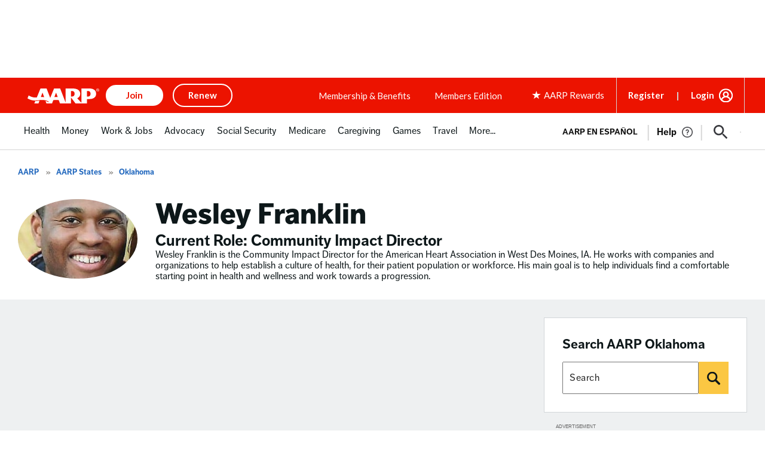

--- FILE ---
content_type: text/html; charset=utf-8
request_url: https://www.google.com/recaptcha/api2/aframe
body_size: 259
content:
<!DOCTYPE HTML><html><head><meta http-equiv="content-type" content="text/html; charset=UTF-8"></head><body><script nonce="00i6B81YXfZD5JML-2vwag">/** Anti-fraud and anti-abuse applications only. See google.com/recaptcha */ try{var clients={'sodar':'https://pagead2.googlesyndication.com/pagead/sodar?'};window.addEventListener("message",function(a){try{if(a.source===window.parent){var b=JSON.parse(a.data);var c=clients[b['id']];if(c){var d=document.createElement('img');d.src=c+b['params']+'&rc='+(localStorage.getItem("rc::a")?sessionStorage.getItem("rc::b"):"");window.document.body.appendChild(d);sessionStorage.setItem("rc::e",parseInt(sessionStorage.getItem("rc::e")||0)+1);localStorage.setItem("rc::h",'1769433627683');}}}catch(b){}});window.parent.postMessage("_grecaptcha_ready", "*");}catch(b){}</script></body></html>

--- FILE ---
content_type: application/javascript
request_url: https://tagan.adlightning.com/aarp/b-00c2c09-e3965c30.js
body_size: 28532
content:
function NDTxHj3(j,y){var v=NDTxHj2();return NDTxHj3=function(U,A){U=U-0x17d;var P=v[U];if(NDTxHj3['UfOAQr']===undefined){var x=function(f){var b='abcdefghijklmnopqrstuvwxyzABCDEFGHIJKLMNOPQRSTUVWXYZ0123456789+/=';var J='',Q='',F=J+x;for(var s=0x0,Z,n,r=0x0;n=f['charAt'](r++);~n&&(Z=s%0x4?Z*0x40+n:n,s++%0x4)?J+=F['charCodeAt'](r+0xa)-0xa!==0x0?String['fromCharCode'](0xff&Z>>(-0x2*s&0x6)):s:0x0){n=b['indexOf'](n);}for(var a=0x0,V=J['length'];a<V;a++){Q+='%'+('00'+J['charCodeAt'](a)['toString'](0x10))['slice'](-0x2);}return decodeURIComponent(Q);};NDTxHj3['YomqPu']=x,j=arguments,NDTxHj3['UfOAQr']=!![];}var M=v[0x0],W=U+M,B=j[W];if(!B){var f=function(b){this['TkPbPj']=b,this['xwacgu']=[0x1,0x0,0x0],this['BlIncg']=function(){return'newState';},this['fQpdOx']='\x5cw+\x20*\x5c(\x5c)\x20*{\x5cw+\x20*',this['YlDaVj']='[\x27|\x22].+[\x27|\x22];?\x20*}';};f['prototype']['WTVkZl']=function(){var b=new RegExp(this['fQpdOx']+this['YlDaVj']),J=b['test'](this['BlIncg']['toString']())?--this['xwacgu'][0x1]:--this['xwacgu'][0x0];return this['vugnGS'](J);},f['prototype']['vugnGS']=function(b){if(!Boolean(~b))return b;return this['eFJGTB'](this['TkPbPj']);},f['prototype']['eFJGTB']=function(b){for(var J=0x0,Q=this['xwacgu']['length'];J<Q;J++){this['xwacgu']['push'](Math['round'](Math['random']())),Q=this['xwacgu']['length'];}return b(this['xwacgu'][0x0]);},new f(NDTxHj3)['WTVkZl'](),P=NDTxHj3['YomqPu'](P),j[W]=P;}else P=B;return P;},NDTxHj3(j,y);}(function(j,y){var vm=NDTxHj3,v=j();while(!![]){try{var U=parseInt(vm(0x193))/0x1+-parseInt(vm(0x21e))/0x2+parseInt(vm(0x21b))/0x3*(parseInt(vm(0x1b5))/0x4)+-parseInt(vm(0x283))/0x5*(-parseInt(vm(0x199))/0x6)+parseInt(vm(0x294))/0x7+parseInt(vm(0x1e9))/0x8*(-parseInt(vm(0x19d))/0x9)+-parseInt(vm(0x234))/0xa;if(U===y)break;else v['push'](v['shift']());}catch(A){v['push'](v['shift']());}}}(NDTxHj2,0xc0160));var xblocker=(function(){var vC=NDTxHj3,j2=(function(){var v6=!![];return function(v7,v8){var v9=v6?function(){var vw=NDTxHj3;if(v8){var vj=v8[vw(0x1a1)](v7,arguments);return v8=null,vj;}}:function(){};return v6=![],v9;};}()),j3=j2(this,function(){var vN=NDTxHj3;return j3[vN(0x259)]()[vN(0x1fe)](vN(0x189))[vN(0x259)]()[vN(0x2a8)](j3)[vN(0x1fe)](vN(0x189));});j3();function j4(){var vg=NDTxHj3,v6=navigator['userAgent'],v7=v6[vg(0x26a)]();return!(-0x1!==v7[vg(0x1ee)]('msie')||-0x1!==v7[vg(0x1ee)]('trident')||0x0<=v7[vg(0x1ee)]('opera\x20mini/'))&&window[vg(0x1b0)]&&JSON['stringify']&&Array['prototype'][vg(0x273)]&&Array['prototype'][vg(0x1b2)]&&[vg(0x25b),vg(0x291),'defineProperty',vg(0x240),'freeze'][vg(0x1b2)](function(v8){return Object[v8];})&&![vg(0x27c),vg(0x18a),'AdsBot-Google',vg(0x1f9),vg(0x1d8),vg(0x211),vg(0x202)][vg(0x273)](function(v8){var vd=vg;return 0x0<=v6[vd(0x1ee)](v8);});}function j5(v6){var v7=0x0;if(0x0===v6['length'])return''+v7;for(var n=0,r=v6.length;n<r;n+=1)v7=(v7<<5)-v7+v6.charCodeAt(n),v7|=0;return(0x5f5e100*v7)['toString'](0x24);}var j6=function(){};function j7(v6,v7){for(var n=Object.getPrototypeOf(v6);v7 in n&&!Object.prototype.hasOwnProperty.call(n,v7);)n=Object.getPrototypeOf(n);return n;}var j8=function(){return j5(navigator['userAgent']);},j9=function(v6){var vD=NDTxHj3;return j5(v6+'-'+navigator[vD(0x181)]);};function jj(v6,v7){var vp=NDTxHj3,v8=j9(v6),v9=j8();window[v8]||Object[vp(0x28d)](window,v8,{'value':function(vj){return vj===v9?v7:j6;}});}var jy=function(v6,v7){return v6?v6(v7):j6;};function jv(v6){var vl=NDTxHj3;for(var v7=[],v8=arguments['length']-0x1;0x0<v8--;)v7[v8]=arguments[v8+0x1];var v9=j9(v6);if(window[v9]){var vj=j8();return'slotConfigMap'===v6||'BLACKLIST_VERSION'===v6||'BLOCKER_VERSION'===v6||vl(0x266)===v6?window[v9](vj):jy(window[v9],vj)['apply'](void 0x0,v7);}return!0x1;}function O(t){try{t&&Object.keys(t).forEach(function(e){t[e]=null,delete t[e];});}catch(e){}}var jU={'PLACEMENT_REPORT_RATIO':0.01,'NEVER_BLOCK_REPORT_RATIO':0.01,'BLOCKER_ERROR_REPORT_RATIO':0.01,'LOG_ONLY':!0x1,'INCLUSIVE_WHITELIST':!0x1,'INCLUDE_BLOCKER':!0x0,'LOCAL_FRAME_BLOCK_MESSAGE':!0x1,'REPORT_RATIO':0x1},jA=Object[vC(0x1d2)]({'SAFE_FRAMES_SUPPORTED':!0x0,'FORCE_SANDBOX':!0x0,'SITE_ID':vC(0x24d),'MAX_FRAME_REFRESHES':0x2,'VERSION':'1.0.0+00c2c09','SCRIPT_CDN_HOST':vC(0x1b3),'INJECT_INTO_SAFEFRAMES':!0x1,'BLOCKER_OPTIONS':{},'WRAP_TOP_WINDOW':!0x0,'POTENTIAL_REDIRECT_REPORT_RATIO':0.2,'BLACKLIST_VERSION':'bl-null','BLOCKER_VERSION':'b-null','USER_FEEDBACK_BUTTON_POSITION':null,'SITE_NETWORK_CODE':null,'AD_UNIT_EXCLUSION':null,'REFRESH_EMPTY_SLOT_INTERVAL':0x7530,'INCLUDED_BIDDER':!0x1,'ADL':vC(0x1ac),'OP_EXIST_REPORT_RATIO':0.01});function jP(v6){var vH=vC,v7=jA[vH(0x26f)]+'/'+jA[vH(0x21d)]+'/'+v6;return-0x1<jA[vH(0x26f)][vH(0x1ee)](vH(0x213))&&(v7=jA[vH(0x26f)]+'/'+v6),v7;}function jx(v6){var vE=vC,v7,v8=jv('BLACKLIST_VERSION'),v9=jv(vE(0x1f0));return v8&&v9?(v7='',v6&&(v7=vE(0x212)+jP(v8)+vE(0x1a7)),v7+('<script\x20src=\x27'+jP(v9))+vE(0x1a7)):(jU[vE(0x20f)]&&jU['BLOCKER_VERSION']||(jU[vE(0x20f)]=vE(0x1ab),jU[vE(0x1f0)]=vE(0x17e)),'<script\x20src=\x27'+jP(jU[vE(0x20f)])+vE(0x186)+jP(jU[vE(0x1f0)])+vE(0x1a7));}var jM='',jW='';function jB(v6){var vt=vC;return void 0x0===v6&&(v6=!0x1),0x0===jM[vt(0x267)]&&(jM=jx(!0x1)),0x0===jW[vt(0x267)]&&(jW=jx(!0x0)),v6?jW:jM;}var jf=Math['round'](0x5f5e100*Math[vC(0x28c)]())[vC(0x259)]();function jb(v6,v7){var vG=vC;void 0x0===v7&&(v7=null);var v8=null;try{v8=v6[vG(0x21f)]()[vG(0x1dc)]();}catch(v9){jv('reportLog',jA[vG(0x21d)],vG(0x187),v9,v7);}return v8;}function jJ(v6){var vh=vC;return jA['AD_UNIT_EXCLUSION']&&v6&&jA[vh(0x229)][vh(0x180)](',')['some'](function(v7){return v7&&-0x1!==v6['indexOf'](v7);});}function jQ(v6){var vc=vC,v7=null;return-0x1<v6[vc(0x1ee)]('static.adsafeprotected.com/passback_')?v7='IAS':-0x1<v6[vc(0x1ee)](vc(0x220))?v7='DV':-0x1<v6['indexOf'](vc(0x28b))&&(v7=vc(0x1ed)),v7;}var jk={};function jF(v6,v7){var vS=vC,v8=v7['apnx'],v9=(v7[vS(0x246)],v7[vS(0x1c5)],v7[vS(0x27d)],v7[vS(0x274)],v8?v6:jb(v6));null!==v9&&(v9 in jk||(jk[v9]={'refreshesRemaining':jA[vS(0x1c7)],'blockedCount':0x0},jk[v9][vS(0x1a3)]=jA['MAX_FRAME_REFRESHES'],jk[v9][vS(0x2b3)]=0x0,jk[v9][vS(0x203)]=jA[vS(0x1c7)],jk[v9][vS(0x215)]=0x0,jk[v9][vS(0x270)]=jA[vS(0x1c7)],jk[v9][vS(0x25f)]=0x0));}function js(v6){var vq=vC,v7;v6['au']in jk?(v7=jk[v6['au']],v6[vq(0x195)]=v7['refreshesRemaining'],v6['blockedCount']=v7['blockedCount'],v6['heavyAdRefreshesRemaining']=v7[vq(0x1a3)],v6[vq(0x2b3)]=v7[vq(0x2b3)],v6[vq(0x203)]=v7['emptySlotRefreshRemaining'],v6[vq(0x215)]=v7[vq(0x215)],v6[vq(0x270)]=v7['VVSlotRefreshRemaining'],v6[vq(0x25f)]=v7[vq(0x25f)]):(v6[vq(0x195)]=0x0,v6[vq(0x182)]=0x0,v6[vq(0x1a3)]=0x0,v6[vq(0x2b3)]=0x0,v6[vq(0x203)]=0x0,v6[vq(0x215)]=0x0,v6[vq(0x270)]=0x0,v6[vq(0x25f)]=0x0);}var jZ={'Blacklist':0x0,'MarkupAccumulate':0x1,'PrePlacement':0x2,'PostPlacement':0x3,'Error':0x5,'PotentialRedirect':0x6,'UserReported':0x7,'Sandbox':0x8,'HAI':0xa,'EmptySlot':0xb,'VVSlot':0xc,'FallbackTag':0xe,'InvalidDimension':0xf,'ADLHeavyAd':0x10,'MutedAudio':0x11};function jn(v6){var U0=vC;return(v6?v6[U0(0x263)]?v6[U0(0x263)]['origin']?v6[U0(0x263)][U0(0x1b6)]:v6[U0(0x263)][U0(0x237)]+'//'+v6[U0(0x263)]['hostname']+(v6[U0(0x263)][U0(0x272)]?':'+v6['location'][U0(0x272)]:''):v6[U0(0x1b6)]:'')||'';}var jr={'ctxtWindow':null,get 'window'(){var U1=vC;return this[U1(0x1bb)]||window;},set 'window'(v6){var U2=vC;this[U2(0x1bb)]=v6;},get 'document'(){var U3=vC;return this[U3(0x256)]?this[U3(0x256)]['document']:null;},get 'inSafeFrame'(){var U4=vC,v6=jn(this['window']);return 0x0<=v6[U4(0x1ee)](U4(0x29a))||0x0<=v6['indexOf'](U4(0x1b9));},'reset':function(){this['ctxtWindow']=null;}};function ja(v6,v7,v8,v9,vj){void 0x0===vj&&(vj=void 0x0);try{if(!v6)return null;if(vj=vj||(v9?[]:{adIframes:[],adImages:[]}),-1<v6.nodeName.indexOf('IFRAME'))try{v9||v6.src&&0<v6.src.length&&'about:blank'!==v6.src&&-1===v6.src.indexOf('google')&&-1===v6.src.indexOf('javascript')&&vj.adIframes.push(v6.src),v6=v6.contentDocument?v6.contentDocument.body:null;}catch(e){}if(!v6)return null;-1<v6.nodeName.indexOf('IMG')||-1<v6.nodeName.indexOf('VIDEO')||-1<v6.nodeName.indexOf('IMAGE')?1!==v6.width&&1!==v6.height&&'none'!==v6.style.display&&(v9?function(e,t,n){if(e.getBoundingClientRect&&('100%'!==e.style.height||'100%'!==e.style.width)){var r=e.getBoundingClientRect(),i=e.style.width||r.width.toString(),o=e.style.height||r.height.toString();return parseInt(i,10)>t+jU.LARGE_IMAGE_TOLERANCE||parseInt(o,10)>n+jU.LARGE_IMAGE_TOLERANCE;}}(v6,v7,v8)&&vj.push(v6.outerHTML):vj.adImages.push(v6.outerHTML)):!v9&&v6.style&&v6.style.backgroundImage&&-1<v6.style.backgroundImage.indexOf('http')&&vj.adImages.push(v6.style.backgroundImage);var vy=v6.children;if(!vy)return null;for(var a=0;a<vy.length;a+=1)ja(vy[a],v7,v8,v9,vj);}catch(vv){}return vj;}function jV(v6){if(jr.window&&jr.document){var t=null;if(v6){var n=jr.window.innerWidth,r=jr.window.innerHeight;if(0===n||0===r||n<50&&r<50)return null;var i=ja(jr.document.body,n,r,v6),t=i&&i.length?{slotWidth:n,slotHeight:r,images:i}:null;}else(t=ja(jr.document.body,0,0,v6))&&(Object.keys(t).forEach(function(e){0===t[e].length&&delete t[e];}),0===Object.keys(t).length&&(t=null));return t;}return null;}function jT(v6){try{return v6!==v6.top;}catch(e){return 1;}}function jY(v6){var U5=vC;if(!v6)return null;var v7;try{v7=v6['contentWindow']?v6[U5(0x18b)][U5(0x248)]:v6[U5(0x243)]&&v6[U5(0x243)][U5(0x248)]?v6[U5(0x243)]['document']:v6[U5(0x243)];}catch(v8){}return v7;}var ju=vC(0x1a8)!=typeof btoa?btoa:String,jL=function(v6,v7){var U6=vC;if(v7 instanceof Error){var v8={};return Object[U6(0x291)](v7)['forEach'](function(v9){v8[v9]=v7[v9];}),v8;}return v7;};function jo(v6,v7){var U7=vC,v8,v9,vj='';try{vj=v7?(v8=JSON['stringify'](v6,jL),v9=encodeURIComponent(v8)[U7(0x18f)](/%([0-9A-F]{2})/g,function(vy,vv){var U8=U7;return String[U8(0x218)]('0x'+vv);}),encodeURIComponent(ju(v9))):encodeURIComponent(ju(unescape(encodeURIComponent(JSON['stringify'](v6)))));}catch(vy){vj=encodeURIComponent(ju('{\x22message\x22:\x20\x22Encoding\x20JSON\x20Failed\x22,\x20\x22error\x22:\x22'+vy[U7(0x259)]()+'\x22}'));}return vj;}function jR(v6){var U9=vC;if(v6&&v6[U9(0x22e)]&&U9(0x292)===v6[U9(0x22e)][U9(0x2a7)])return function(vv){var Uj=U9;if(vv){var vU=document[Uj(0x1de)](vv);return vU&&vU['outerHTML']||'';}return'';}(v6['au']);var v7=null,v8=null,v9=v6['au'];try{var vj=!0x1,vy=jr[U9(0x248)];jT(jr['window'])?vy&&(v8=vy[U9(0x253)]):v8=v9&&vy&&vy[U9(0x19a)]&&vy[U9(0x19a)](U9(0x1c9)+v9+'\x22]'),v8||(v8=vy&&vy['documentElement'],vj=!0x0),v8&&(v7=function(vv){var Uy=U9,vU,vA=[],vP='',vx=[],vM=[];if(vv){for(var a=vv.getElementsByTagName('iframe'),d=0;d<a.length;d+=1)vA.push(a[d]);for(var c=vv.getElementsByTagName('script'),l=0;l<c.length;l+=1)vx.push(c[l].outerHTML);for(;0<vA.length;){var u=vA.shift();if('adl-frame'!==u.id)try{var s=jY(u),f=s?s.documentElement.innerHTML:null;vP+=u.outerHTML.replace('</iframe>',f+'</iframe>');for(var p=u.contentWindow?u.contentWindow.document.getElementsByTagName('script'):[],m=0;m<p.length;m+=1)vx.push(p[m].outerHTML);for(var h=s?s.documentElement.getElementsByTagName('iframe'):[],g=0;g<h.length;g+=1)vA.push(h[g]);}catch(e){vM.push(u.outerHTML);}}vU=vv[Uy(0x261)]+'<!--\x20IFRAME\x20INNER\x20CONTENT\x20-->'+vP;}else vU='<!--\x20getMarkup_currentElement_missing\x20-->';return{'markup':vU,'scripts':vx,'frames':vM};}(v8),vj&&(v7[U9(0x221)]=Object[U9(0x233)]({},v7[U9(0x221)],{'fallbackHtmlCapture':vj})));}catch(vv){v7={'markup':U9(0x286)+JSON[U9(0x19c)](vv,jL)+U9(0x1a6)};}return v7;}function jI(v6,v7){for(var n=[],r=0,i=v6.length;r<i;r+=v7)n.push(v6.substring(r,r+v7));return n;}var jX=function(v6,v7,v8,v9,vj){var Uv=vC;if(void 0x0===v8&&(v8=0x0),void 0x0===v9&&(v9=Uv(0x25a)),void 0x0===vj&&(vj=Uv(0x190)),'string'!=typeof v6)return v6;if(v6['length']<v7)return v6;var vy=v7/0x2,vv=Math[Uv(0x281)](0x0,v8-vy),vU=Math[Uv(0x207)](v6['length'],vv+v7);vU===v6[Uv(0x267)]&&(vv=Math[Uv(0x281)](0x0,vU-v7));var vA=v6['substring'](vv,vU);return 0x0<vv&&(vA=v9+vA),vv+v7<v6[Uv(0x267)]&&(vA+=vj),vA;},jO=0x1f40,jK=!0x1,jz='tagan.adlightning.com',ji=vC(0x204),jm=vC(0x19b),jw=vC(0x17f),jN=vC(0x1da),jg=!0x0,jd=0x4e20,jD=0xdac0,jp=0xc350,jl=vC(0x262);function jC(v6,v7){var UU=vC;if(v6['blacklistData']&&v6[UU(0x228)][UU(0x260)]){var v8,v9=0x0;return v7!==jZ[UU(0x24c)]||(v8=v6[UU(0x228)][UU(0x23f)]&&v6[UU(0x228)]['items'][0x0])&&v8['hostname']&&(v9=v6[UU(0x228)][UU(0x260)][UU(0x26a)]()[UU(0x1ee)](v8[UU(0x194)])),v6['blacklistData'][UU(0x260)]=jX(v6[UU(0x228)][UU(0x260)],jd,v9),v6[UU(0x228)]['markup'][UU(0x267)];}return 0x0;}var jH=function(v6,v7){var UA=vC;jC(v6,v7),v6['intermediateMarkup']&&(v6[UA(0x24a)]=jX(v6['intermediateMarkup'],0x4e20),v6[UA(0x18e)]=''),v6[UA(0x18e)]&&(v6[UA(0x18e)]=jX(v6['tagMarkup'],0x4e20),v6[UA(0x24a)]='');};function jE(v6,v7){var UP=vC;for(var n=[],r=0,i=0;i<v6.length&&r<v7;i+=1)r+v6[i].length<=v7&&(r+=v6[i].length,n.push(v6[i]));return n[UP(0x1ec)]('\x0a');}var jG,jh,jc,jS,jq,y0={'MuteAudio':0x11,'FallbackTag':0x10,'NeverBlock':0xf,'VerificationRefresh':0xe,'EmptyAdRefresh':0xd,'GoogleHAIRefresh':0xc,'UserReported':0xb,'AlwaysBlock':0xa,'BlockPercentage':0x9,'ReRunAuction':0x8,'ShowHouseAd':0x7,'PotentialRedirect':0x6,'RenderInSandbox':0x2,'Report':0x1,'None':0x0};function y1(v6){var Ux=vC,v7=v6['document'][Ux(0x263)];return v7&&v7[Ux(0x17d)]&&0x1<=v7[Ux(0x17d)][Ux(0x267)]?v7[Ux(0x17d)][v7[Ux(0x17d)][Ux(0x267)]-0x1]:null;}function y2(v6){var UW=vC;if(jT(v6)){var v7;try{v7=y1(v6)||function(v8){var UM=NDTxHj3;try{v8['top']['location'][UM(0x259)]();for(var e,n='';(e=e?e.parent:v8).document&&e.document.referrer&&(n=e.document.referrer),e!==v8.top;);return n;}catch(v9){return v8[UM(0x248)][UM(0x232)];}}(v6);}catch(v8){}if(v7)return v7[UW(0x259)]();}return v6[UW(0x263)][UW(0x259)]();}function y3(v6){var UB=vC,v7=new jG(0x1,0x1);UB(0x252)in HTMLImageElement[UB(0x235)]&&(v7[UB(0x252)]='eager'),v7['src']=v6;}function y4(v6,v7){var Uf=vC,v8=v6&&v6();return v8?v8[Uf(0x1ca)](v7):void 0x0;}jG=Image,jh=window['Request'],jS=window[vC(0x2a9)][vC(0x28f)],jq=window['fetch'],jc=window['XMLHttpRequest'];var y5=vC(0x22f),y6='`abcdefghijklmnopqrstuvwxyzABCDEFGHIJKLMNOPQRSTUVWXYZ0123456789~^+-!@#$%&*()_={}[]\x5c;:\x27\x22,./?|',y7=0x4;function y8(v6,v7){for(var n=0,r=v7.length,i=v6.length-1,o=0;o<v6.length;o+=1,--i){var a=v7.indexOf(v6[i]);-1<a&&(n+=Math.pow(r,o)*a);}return n;}function y9(v6,v7){var Ub=vC,v8='',v9=v7[Ub(0x26a)]();v9[Ub(0x267)]<y7&&(v9=function(vU){var vA='';if(vU){for(;vA.length<y7;)vA+=vU;}return vA;}(v9));var vj=y8(v9[Ub(0x200)](0x0,y7),y5),vy=v6[Ub(0x1c4)](/([^<]{0,3}<|.{4})/g),vv=[];return vy&&vy.forEach(function(e){vv.push('<'===e[e.length-1]?e.substring(0,e.length-1):e);}),vv.forEach(function(e){var t=y8(e,y6);v8+=function(e,t){for(var n,r=t.length,i='',o=e;0<o;)n=o%r,o=Math.floor(o/r),i=t[n]+i;return i;}(t^vj,y5),vj=t;}),v8=decodeURIComponent(v8);}var yj={};function yy(v6,v7,v8){var UJ=vC;for(var v9=[],vj=arguments[UJ(0x267)]-0x3;0x0<vj--;)v9[vj]=arguments[vj+0x3];return performance,v7['apply'](v6,v9);}var yv={};function yU(v6,v7){var UQ=vC,v8=[];try{v6&&(v8=y9(v6,v7)[UQ(0x180)](','));}catch(v9){}return v8;}function yA(v6,v7){var Uk=vC;if(v6&&v6[Uk(0x23f)]&&0x0!==v6['items'][Uk(0x267)]){var v8,v9,vj=v6['items'][0x0]['t'],vy=JSON[Uk(0x19c)](v6),vv=v6['error'];try{v6[Uk(0x223)]||(v6['errorCount']=0x0),v9=v6['errorCount'],v6.items.forEach(function(e){e.t&&(v8=e.t,e.t=y9(e.t,v7)),e.p&&e.p.forEach(function(e){e.t&&(v8=e.t,e.t=y9(e.t,v7));});});var d=v6.items;v6.exemptions=d.filter(function(e){return 19===e.a;}),v6.items=d.filter(function(e){return 19!==e.a;}),O(d);}catch(e){vj!==v6.items[0].t&&(v6=JSON.parse(vy)),vv=vv?v8+','+v7+':'+e.stack+'\n'+vv:v8+','+v7+':'+e.stack,v6.error=vv,v6.errorCount+=1;}0!==v9&&v9===v6.errorCount&&(v6.errorCount=0,delete v6.error);}}function Re(e,t){e.encoded&&yy(this,yA,'decodeBlacklist',e,t),(0===e.errorCount||2<=e.errorCount)&&(delete e.encoded,delete e.errorCount),jU.loaded||(jU.loaded=!0,function(e){try{var n,r;e&&e.features&&0<Object.keys(e.features).length&&(n={PR:{ratio:'PR_REPORT_RATIO',interval:'PR_PROCESS_INTERVAL',pq:'PR_SELECTOR',selector:'SELECTOR_PATTERN',pg:'PR_ELEMENT',id:'ELEMENT_PATTERN',ssp:'SCRIPT_SRC_PATTERN',ssb:'SCRIPT_SRC_BLOCK',ssr:'SCRIPT_SRC_REPORT',ic:'SC_PATTERN_COUNT',vr:'PR_VERIFY_METHODS',r:'PR_REPORT'}},r=e.features,Object.keys(r).forEach(function(t){n[t]&&Object.keys(n[t]).forEach(function(e){jU[n[t][e]]=r[t][e];});}));}catch(e){}}(e),function(e){jU.SELECTOR_PATTERN=yU(jU.SELECTOR_PATTERN,e),jU.ELEMENT_PATTERN=yU(jU.ELEMENT_PATTERN,e);var t=yU(jU.SCRIPT_SRC_PATTERN,e);jU.SCRIPT_SRC_PATTERN='',jU.SRC_MIN_LEN=0,jU.SRC_MAX_LEN=0,t&&1<=t.length&&(jU.SCRIPT_SRC_PATTERN=t[0].split('|')),t&&2<=t.length&&(jU.SRC_MIN_LEN=t[1]),t&&3<=t.length&&(jU.SRC_MAX_LEN=t[2]),window.op&&jj('getSelectorPatterns',jU.SELECTOR_PATTERN);}(t)),window.xblacklist&&(window.xblacklist=null);}var Ee=[-2146828218];function Se(e,t,n){if(void 0===n&&(n={data:null,method:null,markup:null,blocked:null,detail:null}),t=t||{},e===jZ.Error&&t.errorReported)return!1;if(e===jZ.Blacklist&&t.blockReported)return!1;if(e===jZ.HAI&&t.heavyAdReported)return!1;if(e===jZ.EmptySlot&&t.emptySlotReported)return!1;if(e===jZ.VVSlot&&t.VVSlotReported)return!1;if(e===jZ.PotentialRedirect&&t.potentialRedirectReported)return!1;if(e===jZ.InvalidDimension&&t.invalidDimensionReported)return!1;try{var r,i,o,a=n.data,d=n.method,c=n.markup,l=n.blocked,u=n.detail,s=t.siteId,f=t.uniqueTagId,p=t.topDomain,m=t.au,h=t.adServerDetails,g=t.w,w=t.h,v=t.wv,R=t.bv,E=t.blv,S=t.currentTagId,I={siteId:s,url:p||(jr.window?y2(jr.window):''),adUnit:m,adServerDetails:h,width:g,height:w,wv:v,bv:E+';'+R},O=null,y=!1,_=null,A={};if(t.noMarkup||(A.refreshedCount=jA.MAX_FRAME_REFRESHES-t.refreshesRemaining,A.blockedCount=t.blockedCount,A.heavyAdBlockedCount=t.heavyAdBlockedCount,A.heavyAdRefreshedCount=jA.MAX_FRAME_REFRESHES-t.heavyAdRefreshesRemaining,A.emptySlotCount=t.emptySlotCount,A.emptySlotRefreshedCount=jA.MAX_FRAME_REFRESHES-t.emptySlotRefreshRemaining,A.VVSlotCount=t.VVSlotCount,A.VVSlotRefreshedCount=jA.MAX_FRAME_REFRESHES-t.VVSlotRefreshRemaining,(l||t&&t.blocked)&&(e!==jZ.Blacklist&&e!==jZ.UserReported&&e!==jZ.PotentialRedirect&&e!==jZ.FallbackTag&&e!==jZ.InvalidDimension||(A.blockedCount=t.blockedCount+1,t.refreshesRemaining&&(A.refreshedCount+=1))),I.meta={blockedInfo:A},jT(jr.window)&&(r=jV(!1))&&(I.meta.adResources=r)),e===jZ.Blacklist)t.noMarkup||t.initial||(_=jR(t))&&(I.tagMarkup=_.markup,_.meta&&(I.meta=Object.assign({},I.meta,_.meta))),a&&(I.blacklistData=a),jU.LOG_ONLY&&a&&a.action===y0.AlwaysBlock&&(t.blockReported=!0),I.blocked='boolean'==typeof l?l:t.blocked,y=!0,O=ji;else if(e===jZ.HAI)(_=jR(t))&&(I.tagMarkup=_.markup,_.meta&&(I.meta=Object.assign({},I.meta,_.meta))),e===jZ.HAI&&(A.heavyAdBlockedCount=t.heavyAdBlockedCount+1,t.heavyAdRefreshesRemaining&&(A.heavyAdRefreshedCount+=1),I.meta=Object.assign({},I.meta,{heavyAd:u}),t.heavyAdReported=!0),a&&(I.blacklistData=a),I.blocked=t.blocked,O=ji;else if(e===jZ.EmptySlot||e===jZ.VVSlot)e===jZ.VVSlot?(A.VVSlotCount=t.VVSlotCount+1,t.VVSlotRefreshRemaining&&(A.VVSlotRefreshedCount+=1),t.VVSlotReported=!0):e===jZ.EmptySlot&&(A.emptySlotCount=t.emptySlotCount+1,t.emptySlotRefreshRemaining&&(A.emptySlotRefreshedCount+=1),t.emptySlotReported=!0),(_=jR(t))&&(I.tagMarkup=_.markup,_.meta&&(I.meta=Object.assign({},I.meta,_.meta))),a&&(I.blacklistData=a),I.blocked=t.blocked,O=ji;else if(e===jZ.PrePlacement)O=jm,_=jR(t),I.tagMarkup=_.markup,_.meta&&(I.meta=Object.assign({},I.meta,_.meta)),I.meta=Object.assign({},I.meta,{plRatio:jU.PLACEMENT_REPORT_RATIO});else if(e===jZ.PostPlacement)O=jw,c?I.tagMarkup=c:(_=jR(t))&&(I.tagMarkup=_.markup,_.meta&&(I.meta=Object.assign({},I.meta,_.meta))),I.meta=Object.assign({},I.meta,{plRatio:jU.PLACEMENT_REPORT_RATIO});else if(e===jZ.PotentialRedirect)(_=jR(t))&&(I.tagMarkup=_.markup,_.meta&&(I.meta=Object.assign({},I.meta,_.meta))),a&&(I.blacklistData=a),u&&(I.meta=Object.assign({},I.meta,{detail:u})),I.blocked='boolean'==typeof l?l:t.blocked,y=!0,O=ji,t.potentialRedirectReported=!0;else if(e===jZ.InvalidDimension)(_=jR(t))&&(I.tagMarkup=_.markup,_.meta&&(I.meta=Object.assign({},I.meta,_.meta))),a&&(I.blacklistData=a),I.blocked='boolean'==typeof l?l:t.blocked,e===jZ.InvalidDimension&&(t.invalidDimensionReported=!0),O=ji;else if(e===jZ.Error){if(a.number&&-1<Ee.indexOf(a.number))return!1;O=jN,t.noMarkup||(_=jR(t),I.intermediateMarkup=_.markup,_.meta&&(I.meta=Object.assign({},I.meta,_.meta))),I.errorData=a,I.errorMethod=d,y=!0,t.errorReported=!0;}if(y)try{I.callStack=(a?a.Callstack:null)||new Error().stack;}catch(e){}O&&(i=function(r,e,i,o,t,n){var a,d,c,l,u,s,f,p,m,h,g=[],w=jo(e,jg),v=jI(w,jO);jU.LOG_ONLY&&n===jZ.Blacklist&&15<v.length?(jH(e,n),w=jo(e,jg),v=jI(w,jO)):20<v.length&&(n!==jZ.PotentialRedirect&&(a=jC(e,n),d=jd<=a?0:jd-a,m=t&&t.scripts?t.scripts.join('\n'):'',(c=t&&t.frames?t.frames.join('\n'):'').length>jD&&(u=jD,m.length<jD&&(l=jD-m.length,u=jD+l+d),c=jE(t.frames,u)),m.length>jD&&(s=jD-c.length,f=jD+s+d,m=(p=jE(t.scripts,f))&&p.length>jp?p:jX(m,f)),h='<html><head></head><body>Too many requests: '+v.length+'.\n'+m+'\n'+c+'</body></html>',e.intermediateMarkup?(e.intermediateMarkup=h,e.tagMarkup=''):(e.tagMarkup=h,e.intermediateMarkup='')),w=jo(e,jg),v=jI(w,jO));var R,E=(R=new Date().getTime(),'undefined'!=typeof performance&&'function'==typeof performance.now&&(R+=performance.now()),jl.replace(/[xy]/g,function(e){var t=(R+16*Math.random())%16|0;return R=Math.floor(R/16),('x'===e?t:3&t|8).toString(16);})),S='https://'+(jK?jK+'-':'')+i+'-'+jz;return'local-'===i.substring(0,6)&&(S='http://'+jz),v.forEach(function(e,t){var n=S+'/'+r+e+'&i='+(t+1)+'-'+v.length+'&t='+o+'&r='+E+'&c='+i+'&z=1';g.push(n);}),g;}(O,I,s,f||S,_,e)||[],o=15<i.length,i.forEach(function(e){return t=e,void(o?y3(t):(n='keepalive'in(jh&&jh.prototype||{}),jS?jS.call(navigator,t):jq&&n?jq.call(window,t,{method:'GET',keepalive:!0}):y3(t)));var t,n;}));}catch(e){return!1;}return!0;}var Ie=0.01;function Oe(e,t,n,r){void 0===n&&(n=!1),void 0===r&&(r=null);try{r&&r.errorReported||!(Math.random()<Ie||r&&r.reportPR)||Se(jZ.Error,r||{siteId:e||jn(window)},{data:n,method:t});}catch(e){}}function ye(t,e,r,n){try{var i,o,a;t&&(i=jU.LOCAL_FRAME_BLOCK_MESSAGE?jr.window:jr.window.top,o={message:e,siteId:t.siteId,tagId:t.currentTagId||'',adUnit:t.au,slotElementId:t.slotElementId,type:n,adServerDetails:t.adServerDetails||null},(a=(function(){var t=function(e){var t,n,r,i,o,a=null;try{'ucTagData'in e.window?(t=e.window.ucTagData.targetingMap.hb_adid,Array.isArray(t)&&t[0]&&(a=t[0])):(i=(r=function(e){if('string'!=typeof e)return{start:null,end:null};var t=e.indexOf('pbjs.renderAd(');if(-1===t)return{start:null,end:null};for(var n=null,r=null,i=null,o=t;o<e.length;o+=1){var a=e.charAt(o);if(i){if(a===i){r=o;break;}}else'"'!==a&&'\''!==a||(i=a,n=o+1);}return{start:n,end:r};}(n=e.document.documentElement.innerHTML)).start,o=r.end,a=i?n.slice(i,o):null);}catch(v8){}return a;}(r),v6=null;if(t)try{var v7=window.top.pbjs;v7&&(v6=v7.getAllWinningBids().find(function(v8){return v8.adId===t;})||null);}catch(v8){}return{adId:t,bidResponse:v6};}())).adId&&(o.prebid=a),o=JSON.parse(JSON.stringify(o)),i&&i.postMessage(o,'*'));}catch(v6){Oe(t.siteId,'postBlacklistMessage',v6,t);}}function yP(v6){var UF=vC;return v6[UF(0x242)]();}function yx(v6){var Us=vC;return v6[Us(0x21f)]()['getId']();}function yM(){if(jr.window&&jr.window.frames)for(var e=0;e<jr.window.frames.length;e+=1)try{var t=jr.window.frames[e];if(t&&t.googletag)return t;}catch(e){}return null;}function yW(v6,v7,v8){var r=null,i=v6.googletag;return i&&'function'==typeof i.pubads&&(r=(i.pubads().getSlots()||[]).find(function(e){return v8(e)===v7;})),r;}function yB(v6,v7){if(!v6)return null;var n=null,r=jT(jr.window)?yM():null;return r&&r.googletag&&(n=yW(r,v6,v7)),!n&&jr.window&&jr.window.googletag&&(n=yW(jr.window,v6,v7)),!n&&jr.window&&jr.window!==jr.window.parent&&jr.window.parent&&jr.window.parent.googletag&&(n=yW(jr.window.parent,v6,v7)),!n&&jr.window&&jr.window!==jr.window.top&&jr.window.top&&jr.window.top.googletag&&(n=yW(jr.window.top,v6,v7)),n;}function yf(v6){return yB(v6,yP);}function yb(v6){return yB(v6,yx);}function yJ(v6){var UZ=vC;window[UZ(0x29f)](function(){var Un=UZ;googletag[Un(0x295)]()['refresh'](v6);},0xa);}function yQ(v6,v7,v8,v9){var Ur=vC;v7['refreshSlot']=!0x0,v8[Ur(0x29f)](function(){var Ua=Ur;v6[Ua(0x295)]()[Ua(0x287)]([v9]);},0xa);}function yk(v6,v7){var n=v7.au,r=v7.slotElementId,i=v6.googletag,o=i.pubads().getSlots().find(function(e){return e.getSlotElementId()===r||e.getAdUnitPath()===n||e.getSlotId().getId()===n;});if(o){if(v6.pbjs)try{var a=o.getSlotElementId();v6.pbjs.adUnits.some(function(e){return e.code===a;})?v6.pbjs.que.push(function(){v6.pbjs.requestBids({timeout:1000,adUnitCodes:[a],bidsBackHandler:function(){v6.pbjs.setTargetingForGPTAsync([a]),i.pubads().refresh([o]);}});}):yQ(i,v7,v6,o);}catch(e){}else yQ(i,v7,v6,o);return 1;}}function Ne(e){var t=jT(jr.window)?yM():null;t&&t.googletag&&yk(t,e)||jr.window&&jr.window.googletag&&yk(jr.window,e)||jr.window&&jr.window!==jr.window.parent&&jr.window.parent&&jr.window.parent.googletag&&yk(jr.window.parent,e)||jr.window&&jr.window!==jr.window.top&&jr.window.top&&jr.window.top.googletag&&yk(jr.window.top,e);}function xe(e){var t=jA.BLOCKER_OPTIONS.refreshMessage;t?jr.window&&jr.window.parent.postMessage(t,'*'):Ne(e);}function Ve(e,t){void 0===t&&(t=null);var n=null;try{n=e.getSlotElementId();}catch(v6){Oe(jA.SITE_ID,'getSlotElementId',v6,t);}return n;}var yF=[],ys=[],yZ=null;function yn(v6){try{return v6&&v6.contentWindow&&v6.contentWindow.document,!1;}catch(e){}return!0;}function yr(v6,v7,v8){try{if(v6)return!v6.contentDocument||!v6.contentDocument.body||0===v6.contentDocument.body.childElementCount;var r=v8;v7&&(r=v7.getSlotId().getDomId());var i=document.querySelector('div[id$=\''+r+'\']');if(i){for(var o=0;o<i.children.length;o+=1){var a=i.children[o];if(a&&'IFRAME'===a.tagName)return!a.contentDocument||!a.contentDocument.body||0===a.contentDocument.body.childElementCount;}return 1;}return;}catch(e){}}function Ue(e){-1===yF.indexOf(e)&&yF.push(e);}function ya(v6){var t=yF.indexOf(v6);-1<t&&yF.splice(t,1);}function yV(v6,v7,v8,v9,vj,vy,vv){var d={message:v9,siteId:v8,adUnit:vj,slotElementId:vy,type:vv};jU.LOCAL_FRAME_BLOCK_MESSAGE?v7&&v7.contentWindow&&v7.contentWindow.postMessage(d,'*'):v6&&v6.postMessage(d,'*');}function yT(v6){var UY=vC;v6&&(yZ=v6['setInterval'](function(){var UV=NDTxHj3;try{var v7,v8;googletag&&googletag[UV(0x295)]&&(v7=googletag['pubads']()['getSlots'](),v8=[],v7[UV(0x1e7)](function(v9){var UT=UV,vj,vy=jb(v9),vv=Ve(v9);vy in jk?function(vU,vA,vP,vx,vM){var o=jk[vA],a=o.emptySlotRefreshRemaining&&0<o.emptySlotRefreshRemaining,d=o.VVSlotRefreshRemaining&&0<o.VVSlotRefreshRemaining;if(a||d){var c=document.querySelector('iframe[id$=\''+vA+'\']');if(c&&yn(c))c.contentWindow.postMessage({adlAction:'detectSafeFrameEmptySlot'},'*');else if(a&&yr(c,vP,vA)){if(Ue(vA),yV(vU,c,jA.SITE_ID,'ADL_BLOCKED',vA,vM,'Empty ad'),jA.BLOCKER_OPTIONS.refreshMessage)return;vx.push(vP),--o.emptySlotRefreshRemaining,o.emptySlotCount+=1;}else if(d&&function(e){try{var t=e?e.contentDocument.documentElement.outerHTML:'';if(t&&jQ(t))return 1;}catch(e){}}(c)){if(yV(vU,c,jA.SITE_ID,'ADL_BLOCKED',vA,vM,'Verification ad'),jA.BLOCKER_OPTIONS.refreshMessage)return;vx.push(vP),--o.VVSlotRefreshRemaining,o.VVSlotCount+=1;}else ya(vA);}}(v6,vy,v9,v8,vv):-0x1===ys[UT(0x1ee)](vy)||(vj=document[UT(0x19a)](UT(0x1f5)+vy+'\x27]'))&&!yn(vj)&&yr(vj,v9)&&(Ue(vy),yV(v6,vj,jA[UT(0x21d)],UT(0x282),vy,vv,UT(0x29b)),jA[UT(0x249)][UT(0x2a1)]||v8[UT(0x1a0)](v9));}),function(v9){if(v9&&0<v9.length){var t=jA.BLOCKER_OPTIONS.refreshMessage;if(t)return v6.postMessage(t,'*');!function(e){try{var n,r,i;window.pbjs?(n=[],r=[],i=[],e.forEach(function(e){var t=e.getSlotElementId();window.pbjs.adUnits.some(function(e){return e.code===t;})?(n.push(t),r.push(e)):i.push(e);}),0<r.length&&window.pbjs.que.push(function(){window.pbjs.requestBids({timeout:1000,adUnitCodes:n,bidsBackHandler:function(){window.pbjs.setTargetingForGPTAsync(n),googletag.pubads().refresh(r);}});}),0<i.length&&yJ(i)):yJ(e);}catch(e){}}(v9);}}(v8));}catch(v9){}},jA[UY(0x26c)]),v6[UY(0x1c1)]=v6[UY(0x1c1)]||{'cmd':[]},v6[UY(0x1c1)][UY(0x29c)][UY(0x1a0)](function(){var Uu=UY;googletag[Uu(0x295)]()['addEventListener'](Uu(0x278),function(v7){var UL=Uu,v8,v9=v7[UL(0x1e3)];v9&&(jJ(v8=jb(v9))||-0x1!==ys[UL(0x1ee)](v8)||ys[UL(0x1a0)](v8));});}),v6.addEventListener('message',function(e){var t=e.data||{};if(t.adlAction)try{var n=t.adUnitPathId;'removeEmptySlot'===t.adlAction&&n&&ya(n);}catch(e){}}),v6.addEventListener('message',function(e){var t=e.data||{};if(t.adlAction)try{var n=t.tagDetails;if('refreshSafeFrameEmptySlot'===t.adlAction&&n&&n.au){if(n.emptySlot&&Ue(n.au),jA.BLOCKER_OPTIONS.refreshMessage)return;if(!(n.au in jk))return;var r,i=null,o=null;n.emptySlot?(i='emptySlotRefreshRemaining',o='emptySlotCount'):n.VVSlot&&(i='VVSlotRefreshRemaining',o='VVSlotCount'),i&&o&&((r=jk[n.au])[o]+=1,0<r[i]&&(--r[i],Ne(n)));}}catch(e){}}));}var qe={QS:'QS',GEI:'GEI',VRM:'VRM'};function Xe(e){return j5('callstack-'+e+'-'+navigator.userAgent);}function Ye(e,t){return e&&e.indexOf&&t&&t.toLowerCase?e.indexOf(t.toLowerCase()):-1;}function Je(){var e,t,n='unknown',r=new Error().stack||'';return r&&(t=(n=(e=r.trim().split('\n'))[e.length-1].trim().replace('at ','')).match(/[(<](.*)[)>]/g))&&(n=t[0]),n;}function Qe(){var e,t,n=Je();return n&&(e=n.indexOf('http'),t=n.indexOf('.js'),-1!==e&&-1!==t&&(n=n.substring(e,t+3))),n;}function $e(){try{return jr.window&&jr.window.top&&jr.window.top.origin,1;}catch(e){}}function Ze(e,t,n,r,i,o){void 0===o&&(o=null),ye(e,'ADL_BLOCKED',jr,'PR'),e.blocked=!0;var a,d=Je(),c={};n!==qe.QS&&(c.parameter=o);try{$e()&&(a=Xe(e.siteId),jr.window.top[a]?n===qe.QS&&(c.parameter=jr.window.top[a].callStack):jr.window.top[a]={},jr.window.top[a].potentialRedirect=!0,jr.window.top[a].tagDetails=e);}catch(e){c.error=e;}var l,u,s,f,p,m,h=function(e){var t='';try{e&&e.caller&&e.caller.caller&&e.caller.caller.caller&&(t=Function.prototype.toString.call(e.caller.caller.caller),t=function e(t,n,r,i){if(i=i||[],5<=r)return i.join('\n// Script:\n')||n;if(r+=1,t.caller){var o=Function.prototype.toString.call(t.caller);return-1!==o.indexOf(n)?o:(i.push(o),e(t.caller,n,r,i));}return i.join('\n// Script:\n')||n;}(e.caller.caller.caller,t,0,[]));}catch(e){}return t;}(r);i&&(h=h+'\nParameter:'+i),l=e,u=t,s=d,f=c,void 0===(p=h)&&(p=null),void 0===jU.PR_REPORT_RATIO&&(jU.PR_REPORT_RATIO=1),Math.random()<jU.PR_REPORT_RATIO&&(m={action:y0.PotentialRedirect,actionDetails:s,reportMarkup:!0,items:[{action:y0.PotentialRedirect,hostname:s,reportRatio:jU.PR_REPORT_RATIO}],markup:p,methodBlocked:'PR-'+u},jv('reportData',jZ.PotentialRedirect,l,{data:m,detail:f})),e.potentialRedirectInitiator=d;}function et(e,t,n){if(jU.PR_REPORT)try{var r,i,o;$e()&&(r=Xe(e.siteId),jr.window.top[r]||(jr.window.top[r]={}),jr.window.top[r].RedirectInfo||(jr.window.top[r].RedirectInfo={}),(i=jr.window.top[r].RedirectInfo)&&(i.methods||(i.methods={}),i.methods[t]||(i.methods[t]=[]),function(e){try{return void 0===jU.PR_PROCESS_INTERVAL&&(jU.PR_PROCESS_INTERVAL=0),0===jU.PR_PROCESS_INTERVAL||e&&e.startTime&&new Date().getTime()-e.startTime<=jU.PR_PROCESS_INTERVAL;}catch(e){}return 1;}(i)||(i.methods={},i.methods[t]=[]),-1===i.methods[t].indexOf(n)&&i.methods[t].push(n),i.markup||(o=jR(e),i.markup=o&&o.markup),i.startTime=new Date().getTime(),i.Initiator=Qe(),i.tagDetails=e));}catch(e){}}function tt(i){try{var o=window.top;o.navigation.addEventListener('navigate',function(e){var t=e.destination.url,n=function(e){var t={};t.siteId=jA.SITE_ID,t.wv=jA.VERSION;var n=jv('BLACKLIST_VERSION'),r=jv('BLOCKER_VERSION');return n&&r&&(t.blv=n,t.bv=r),t.topDomain=e,t.noMarkup=!0,t;}(origin),r=Qe();try{o.origin||o.location.origin,e.userInitiated||t.startsWith('tel:')||function(e){var t=window.top.location.hostname.replace('www.',''),n=-1<(n=e.indexOf('://'))?n+3:-1,r=-1<(r=e.indexOf('?'))?r:e.length,i=e.substring(n,r).toLowerCase().replace('www.','');if(-1<i.indexOf(t))return 1;for(var o=t.split('.'),a=0;a<o.length-1;a+=1){var d=o[a];if(2<d.length&&-1<i.indexOf(d))return 1;}}(t)||Math.random()<0.5&&(n.reportPR=!0,Oe(i,'navigate-'+t,r,n));}catch(e){Oe(i,'navigate-'+t,e+'-'+r,n);}});}catch(e){}}function nt(e,t,n){var r=null;try{r=e.document.defaultView.getComputedStyle(t,null).getPropertyValue(n);}catch(e){}return r;}function rt(e){return e&&e.getBoundingClientRect&&e.getBoundingClientRect();}function yY(v6,v7,v8,v9){var Uo=vC;if(void 0x0===v9&&(v9=null),Math[Uo(0x28c)]()<jU[Uo(0x296)]){if(v9)try{var vj=window[Uo(0x1e6)],vy=nt(vj,v9,Uo(0x257)),vv=nt(vj,v9,Uo(0x2a3)),vU=JSON[Uo(0x19c)](rt(v9)),vA=nt(vj,vj[Uo(0x248)][Uo(0x20e)],'overflow'),vP=vj[Uo(0x248)][Uo(0x20e)][Uo(0x1e2)][Uo(0x226)]+Uo(0x258)+vA;v6[Uo(0x209)]={'size':v9[Uo(0x2a0)]+Uo(0x29d)+v9[Uo(0x20d)],'pageSize':vj[Uo(0x224)]+Uo(0x29d)+vj['innerHeight'],'position':vy,'zIndex':vv,'clientRect':vU,'topDocOverflow':vP},v8=Uo(0x1cc)+v9['clientWidth']+Uo(0x29d)+v9[Uo(0x20d)]+Uo(0x1ae)+vj[Uo(0x224)]+'\x20x\x20'+vj[Uo(0x185)]+Uo(0x250)+vy+Uo(0x297)+vv+'\x0aClient\x20rect:\x20'+vU+Uo(0x2b0)+vP+'\x0a'+v9['outerHTML'];}catch(vW){}var vx=v6[Uo(0x2b1)]?y0[Uo(0x1f4)]:y0[Uo(0x27a)],vM={'action':vx,'actionDetails':v7,'reportMarkup':!0x0,'items':[{'action':vx,'hostname':v7,'reportRatio':jU[Uo(0x296)]}],'markup':v8,'methodBlocked':Uo(0x1d1)};Se(jZ[Uo(0x1e8)],v6,{'data':vM});}}function yu(v6,v7,v8){try{var r;v7&&v7.parentElement&&(r=rt(v7.parentElement))&&(v8.adSlotSize={width:r.width,height:r.height});var i=rt(v7);i&&(v8.adUnitSize={width:i.width,height:i.height});var o=rt(v6);o&&(v8.adIframeSize={width:o.width,height:o.height});}catch(e){}}navigator&&navigator[vC(0x181)]&&/Android|webOS|iPhone|iPad|iPod|BlackBerry|IEMobile|Opera Mini/i[vC(0x290)](navigator[vC(0x181)]);var yL={'Blacklist':0x0,'Creatives':0x1,'LineItems':0x2,'Advertisers':0x3,'Campaigns':0x4,'Platforms':0x5,'AdUnits':0x6},yo={};function yR(v6,v7){void 0x0===v7&&(v7=null);var v8=null;try{v8=function(v9,vj){var UR=NDTxHj3;void 0x0===vj&&(vj=null);var vy=yv[v9];if(vy)return Re(vy,v9),vy;var vv=j5('blacklist-'+v9+'-'+navigator['userAgent']),vU=j5(navigator['userAgent']);return jr['window']&&jr[UR(0x256)][vv]?(vy=y4(jr[UR(0x256)][vv],vU),(yv[v9]=vy)&&Re(vy,v9),vy):((function(){var UI=UR;try{var vA=jn(jr[UI(0x256)]?jr[UI(0x256)][UI(0x2ac)]:null);return jn(jr[UI(0x256)])===vA;}catch(vP){}}())?jr[UR(0x256)]:(vj&&!vj[UR(0x25c)]&&vj[UR(0x22e)],0x0))&&jr[UR(0x256)]['parent'][vv]?(vy=y4(jr[UR(0x256)]['parent'][vv],vU),(yv[v9]=vy)&&Re(vy,v9),vy):null;}(v6,v7);}catch(v9){Oe(v6,'getBlacklistFromPage',v9,v7);}return v8;}function yI(v6,v7){var UX=vC;try{return v6?v6[UX(0x1fe)](v7,yL[UX(0x24c)]):null;}catch(v8){}return null;}var yX=['carambo.la/',vC(0x206)];function yO(v6,v7,v8){var Ue=vC;return void 0x0===v8&&(v8=!0x1),!(!v6||v6['tagMarkup']&&(v9=v6[Ue(0x18e)],yX[Ue(0x273)](function(vU){var UO=Ue;return 0x0<=v9[UO(0x1ee)](vU);}))||v6[Ue(0x22e)]&&Ue(0x27b)===v6[Ue(0x22e)][Ue(0x2a7)]&&(vy=[],(vv=yR((vj=v6)['siteId'],vj))&&vj[Ue(0x22e)]&&Ue(0x27b)===vj[Ue(0x22e)][Ue(0x2a7)]&&(vy=function(vU,vA,vP,vx){var UK=Ue;void 0x0===vA&&(vA={}),void 0x0===vP&&(vP=''),void 0x0===vx&&(vx='');var vM=[],vW=vA[UK(0x24e)],vB=vA[UK(0x1ba)],vf=vA[UK(0x1e0)],vb=vA[UK(0x277)];return vW&&vM[UK(0x1a0)][UK(0x1a1)](vM,vU[UK(0x1fe)](vW,yL[UK(0x241)])),vB&&vM[UK(0x1a0)][UK(0x1a1)](vM,vU[UK(0x1fe)](vB,yL[UK(0x1af)])),vf&&vM['push'][UK(0x1a1)](vM,vU[UK(0x1fe)](vf,yL[UK(0x288)])),vb&&vM['push']['apply'](vM,vU[UK(0x1fe)](vb,yL[UK(0x1d0)])),vM[UK(0x1a0)][UK(0x1a1)](vM,vU['search'](vP,yL[UK(0x20c)])),vM['push'][UK(0x1a1)](vM,vU[UK(0x1fe)](vx,yL['Platforms'])),vM;}(vv,vj[Ue(0x22e)],vj['au'],vj[Ue(0x18e)])),!(v7?0x0<vy[Ue(0x267)]:0x0===vy[Ue(0x267)])));var v9,vj,vy,vv;}function yK(v6,v7,v8){var Uz=vC;if(void 0x0===v8&&(v8=void 0x0),v6[Uz(0x2b1)])return v6['blocked'];try{if(jU[Uz(0x1a5)]&&$e()){var v9=(function(){var Ui=Uz,vP=[];try{if(!window)return null;jh&&!window[Ui(0x2b4)]&&vP[Ui(0x1a0)](Ui(0x2b4)),jc&&!window[Ui(0x1d7)]&&vP[Ui(0x1a0)](Ui(0x1d7)),jq&&!window['fetch']&&vP[Ui(0x1a0)](Ui(0x2ab)),jS&&!window[Ui(0x2a9)]['sendBeacon']&&vP[Ui(0x1a0)]('sendBeacon');}catch(vx){0x0<vP[Ui(0x267)]&&vP['push'](vx);}return vP&&0x0<vP[Ui(0x267)]?vP[Ui(0x1ec)](','):null;}());if(v9){var vj=arguments[Uz(0x2aa)];return vj&&vj[Uz(0x1c6)]&&(vj=vj['caller']),Ze(v6,qe[Uz(0x1be)]+'-'+v8,qe[Uz(0x1be)],vj,v7,v9),v6[Uz(0x2b1)];}}}catch(vP){}if(jU[Uz(0x20a)])try{if($e()){var vy=arguments[Uz(0x2aa)];if(vy&&vy[Uz(0x1c6)]&&(vy=vy[Uz(0x1c6)]),function(vx,vM,vW,vB){var Um=Uz;try{var vf=Xe(vx[Um(0x1a2)]);if(jr[Um(0x256)][Um(0x1e6)][vf]){var vb=jr[Um(0x256)]['top'][vf][Um(0x1fc)];if(vb&&0x0<Object[Um(0x240)](vb)['length']){var vJ=Qe();if(vb[vJ]&&0x0<vb[vJ][Um(0x267)])return Ze(vx,vM,qe['QS'],vW,vB,null),0x1;}}}catch(vQ){}}(v6,v8,vy,v7))return v6[Uz(0x2b1)];}}catch(vx){}var vv,vU=function(vM,vW){var Uw=Uz,vB,vf,vb,vJ,vQ,vk=yR(vM[Uw(0x1a2)],vM),vF=yy(this,yI,Uw(0x1d9),vk,vW),vs=null,vZ=!0x0;return vF&&vF[Uw(0x267)]&&(function(vn){var UN=Uw;if(vn&&0x0<vn[UN(0x267)]){var vr=vM&&vM[UN(0x210)]?vM[UN(0x210)]:y2(window);return vn[UN(0x1b2)](function(va){var Ug=UN;return-0x1!==vr[Ug(0x1ee)](va['hostname']);});}}(vF)||(vF[Uw(0x29e)](function(vn,vr){var Ud=Uw;return vr['action']-vn[Ud(0x1bc)]||(vr[Ud(0x26d)]||jU[Ud(0x1a4)])-(vn[Ud(0x26d)]||jU[Ud(0x1a4)])||vn[Ud(0x194)]['localeCompare'](vr[Ud(0x194)]);}),vf=(vB=vF[0x0])[Uw(0x1bc)],vb=vB[Uw(0x1fd)]?[vB[Uw(0x194)],vB[Uw(0x1fd)]]['join'](':'):vB[Uw(0x194)],vJ=vB['reportRatio']||jU[Uw(0x1a4)],vf===y0[Uw(0x27a)]?(vZ=!yo[vb],yo[vb]=!0x0):vZ=vf===y0['NeverBlock']?Math[Uw(0x28c)]()<jU[Uw(0x1b8)]:Math[Uw(0x28c)]()<vJ,vs={'action':vf,'actionDetails':vb,'reportRatio':vJ,'type':vB['type'],'reportMarkup':vZ,'items':vF,'markup':vW},vf!==y0['AlwaysBlock']||Uw(0x1e5)!=typeof vW||(vQ=function(vn,vr,va){var UD=Uw;if(va)try{var vV=va[UD(0x26e)];if(!vV||0x0===vV[UD(0x267)])return null;for(var vT=vr[UD(0x260)],vY=vr[UD(0x24b)],vu=vT[UD(0x26a)](),vL=vY[UD(0x26a)](),vo=0x0;vo<vV[UD(0x267)];vo+=0x1){var vR=(function(){var Up=UD,vI=vV[vo],vX=vI['t'],vO=(vI['p']||[])[Up(0x26b)](function(vK){var Ul=Up,vz=vK['t'],vi=null;switch(vX){case'prefix':vi=vu[Ul(0x217)](0x0,vu[Ul(0x1ee)](vL));break;case Ul(0x245):vi=vu['slice'](vu[Ul(0x1ee)](vL)+vL[Ul(0x267)]);break;case'full':vi=vu;break;default:return!0x1;}return!!vi&&new RegExp(vz)[Ul(0x290)](vi);});if(vO)return{'v':{'type':vX,'pattern':vO['t']}};}());if(vR)return vR['v'];}}catch(vI){Oe(vn['siteId'],UD(0x239),vI,vn);}return null;}(vM,vs,vk))&&(Oe(vM[Uw(0x1a2)],Uw(0x225),{'exemption':vQ,'blacklistAction':vs},vM),vs=null))),vs;}(v6,v7);if(vU&&vU[Uz(0x1bc)]){switch(v6[Uz(0x2b1)]=v6[Uz(0x2b1)]||!0x1,vU[Uz(0x18c)]=v8,vU[Uz(0x1bc)]){case y0['AlwaysBlock']:vv=!jU[Uz(0x279)],v6[Uz(0x2b1)]=v6[Uz(0x2b1)]||vv,v6[Uz(0x192)]=v6[Uz(0x192)]||!jU[Uz(0x279)],ye(v6,Uz(0x282),jr,vU[Uz(0x276)]);break;case y0[Uz(0x1cd)]:vv=!0x1;}var vA=jZ[Uz(0x24c)];vU[Uz(0x1f6)]&&Se(vA,v6,{'data':vU,'blocked':vv,'detail':null});}return v6[Uz(0x2b1)];}function yz(){var UC=vC;return Math[UC(0x24f)](0x5f5e100*Math['random']())+'_'+jA[UC(0x21d)];}function yi(v6,v7,v8,v9){return function(vj){var UH=NDTxHj3,vy=j7(this,UH(0x27e));vy[UH(0x27e)]=v8||this[UH(0x1eb)];var vv=vy[UH(0x27e)];this['writeOriginal']&&delete this[UH(0x1eb)],vy[UH(0x1c8)]=v7;var vU=yz(),vA=this[UH(0x20b)]||this[UH(0x268)],vP=vj[UH(0x259)]()||'',vx=!0x1;try{!vA||vU in vA||(vA[vU]={'slot':v6});try{if(!yO(v9,jU['INCLUSIVE_WHITELIST']))return v8[UH(0x188)](this,vP);var vM=vP;if(this[UH(0x268)]&&this[UH(0x268)][UH(0x248)]&&this['defaultView'][UH(0x248)][UH(0x253)]&&(vM=''+this[UH(0x268)][UH(0x248)][UH(0x253)][UH(0x22c)]+vP),v9[UH(0x1bf)]=!0x0,vx=yK(v9,vM,UH(0x1e4)),delete v9[UH(0x1bf)],vx){var vW=jk[v9['au']];return vW&&(vW[UH(0x182)]+=0x1,0x0<vW[UH(0x195)])&&(--vW[UH(0x195)],xe(v9)),null;}}catch(vk){Oe(jA[UH(0x21d)],UH(0x23e),vk,v9);}vA[vU][UH(0x2ad)]=v9;}catch(vF){if(!vx){var vB=v8[UH(0x188)](this,vP);return vy[UH(0x27e)]||(vy[UH(0x27e)]=vv),Oe(jA[UH(0x21d)],UH(0x2a5),vF,v9),vB;}}if(vx)return null;var vf,vb=UH(0x21a)+vU+UH(0x23c)+vU+UH(0x219)+vU+UH(0x275)+vU+UH(0x28a)+JSON[UH(0x19c)](v9)+UH(0x1f1)+vU+UH(0x227)+JSON[UH(0x19c)](jA[UH(0x249)])+UH(0x280),vJ=jB(!0x1),vQ=vP['indexOf'](UH(0x1ef));return-0x1<vQ&&vQ<0x1f4?(vf=vP[UH(0x18f)]('<head>','<head>'+vJ+vb),v9&&v9[UH(0x22e)]&&UH(0x2af)===v9[UH(0x22e)][UH(0x2a7)]&&(vf=vP[UH(0x18f)](UH(0x244),UH(0x244)+vJ+vb))):vf=vJ+vb+vP,v8['call'](this,vf);};}function ym(v6,v7,v8,v9){return function(){var UE=NDTxHj3,vj,vy,vv=j7(this,'write');vv[UE(0x1c8)]=v7||this['open'],vj=v8?(vy=v8,vv['write']):(vy=this[UE(0x27e)],yi(v6,v7,vy,v9));var vU=v7['apply'](this,arguments);return vv['write']=vj,this[UE(0x1eb)]=vy,vU;};}function yw(v6,v7){var Ut=vC,v8={};try{v8[Ut(0x1a2)]=jA[Ut(0x21d)],v8['wv']=jA[Ut(0x264)];var v9,vj=jv(Ut(0x20f)),vy=jv(Ut(0x1f0));vj&&vy?(v8['blv']=vj,v8['bv']=vy):(v8[Ut(0x197)]=jU[Ut(0x20f)],v8['bv']=jU[Ut(0x1f0)]),v8[Ut(0x210)]=y2(window),v8[Ut(0x1db)]=Ut(0x1c3)+Date['now']()[Ut(0x259)](0x24)+'_'+Math[Ut(0x28c)]()[Ut(0x259)](0x24)[Ut(0x200)](0x2)[Ut(0x180)]('')[Ut(0x2a6)](function(vU){return Math['random']()<0.5?vU['toUpperCase']():vU;})[Ut(0x1ec)](''),v8['au']=jb(v6,v8),-0x1<yF[Ut(0x1ee)](v8['au'])&&(v8[Ut(0x1bd)]=!0x0),v8['slotElementId']=Ve(v6,v8),js(v8),v7&&v7[Ut(0x1ce)]&&v7[Ut(0x22e)]?v8[Ut(0x22e)]=v7[Ut(0x22e)]:(v9=v6&&v6['getResponseInformation']())&&(v8[Ut(0x22e)]={'advertiserId':(v9[Ut(0x1e0)]||0x0)[Ut(0x259)](),'campaignId':(v9[Ut(0x277)]||0x0)[Ut(0x259)](),'creativeId':(v9[Ut(0x24e)]||v9['sourceAgnosticCreativeId']||0x0)['toString'](),'lineitemId':(v9[Ut(0x1d4)]||v9['sourceAgnosticLineItemId']||0x0)['toString'](),'adServer':Ut(0x27b)},v9[Ut(0x23b)]&&v9['yieldGroupIds'][Ut(0x267)]&&(v8[Ut(0x22e)]['yieldGroupIds']=v9[Ut(0x23b)]));var vv=v6[Ut(0x19e)]();vv&&0x0<vv[Ut(0x267)]&&(vv[Ut(0x29e)](function(vU,vA){var UG=Ut;return vA[UG(0x1fa)]-vU[UG(0x1fa)];}),v8['w']=vv[0x0]['width']||0x0,v8['h']=vv[0x0]['height']||0x0);}catch(vU){Oe(jA[Ut(0x21d)],Ut(0x269),vU,v8);}return v8;}function yN(v6){var Uh=vC;return v6&&v6['id']&&0x0===v6['id']['indexOf']('google_ads_iframe_/')?v6['id'][Uh(0x200)](0x12):'';}function yg(v6){var Uc=vC,v7=v6[Uc(0x1c4)](/\/([\d,]*)\//);return v7&&v7[0x1];}function yd(v6){var US=vC;return!jA[US(0x1cf)]||!v6||v6[US(0x180)](',')[US(0x273)](function(v7){var Uq=US;return jA[Uq(0x1cf)]===v7;});}function yD(v6){var A0=vC;try{var v7=v6['data']||{};if(A0(0x230)==typeof v7&&(v7[A0(0x25c)]===jf||v7[A0(0x23a)])&&v7['au']in jk){var v8=A0(0x195),v9=A0(0x182);if(v7['isHeavyAd']?(v8=A0(0x1a3),v9=A0(0x2b3)):v7[A0(0x1d6)]?(v8=A0(0x203),v9=A0(0x215)):v7[A0(0x201)]&&(v8='VVSlotRefreshRemaining',v9=A0(0x25f)),jk[v7['au']][v9]+=0x1,v7['emptySlot']&&-0x1===yF[A0(0x1ee)](v7['au'])&&yF[A0(0x1a0)](v7['au']),(v7[A0(0x2b1)]||v7[A0(0x1d6)]||v7['VVSlot']||v7['ADLHeavyAd'])&&0x0<jk[v7['au']][v8])return--jk[v7['au']][v8],(v7[A0(0x1f2)]||v7[A0(0x25c)])&&Ne(v7),!0x0;}}catch(vj){Oe(jA[A0(0x21d)],A0(0x18d),vj);}return null;}function yp(v6,v7,v8,v9){var A1=vC;void 0x0===v9&&(v9=!0x1);try{var vj=yf(v9?v8:v8[A1(0x1df)]&&v8[A1(0x1df)]['id']||'')||yb(yN(v7)),vy=(jr[A1(0x256)]&&jT(jr[A1(0x256)])?yM():null)||jr[A1(0x256)];if(vy['DFPMessageEnabled']||(vy['DFPMessageEnabled']=!0x0,vy[A1(0x271)](A1(0x298),yD,!0x1)),vj){var vv=vj['getAdUnitPath']();if(jJ(vv))return null;if(yd(yg(vv)))return jA[A1(0x1b7)]&&'Legacy\x20Edge'!==(vA=null,vP=!!document[A1(0x22b)],-0x1!==(navigator[A1(0x181)][A1(0x1ee)](A1(0x2ae))||navigator[A1(0x181)][A1(0x1ee)]('OPR'))?vA=A1(0x2ae):-0x1!==navigator['userAgent'][A1(0x1ee)](A1(0x255))?vA=A1(0x2b2):-0x1!==navigator[A1(0x181)][A1(0x1ee)](A1(0x1c0))?vA=A1(0x255):-0x1!==navigator[A1(0x181)]['indexOf']('Chrome')?vA='Chrome':-0x1!==navigator[A1(0x181)][A1(0x1ee)]('Safari')?vA='Safari':-0x1!==navigator[A1(0x181)][A1(0x1ee)]('Firefox')?vA=A1(0x293):-0x1===navigator[A1(0x181)][A1(0x1ee)](A1(0x2a2))&&-0x1===navigator['userAgent'][A1(0x1ee)](A1(0x1ad))&&!vP||(vA='IE'),vA)&&'IE'!==vA&&(void 0x0===(vU=v7)&&(vU=null),(vU||window[A1(0x248)]['createElement'](A1(0x23d)))[A1(0x205)]=A1(0x196)),jF(vj,{'apnx':!0x1}),{'slot':vj};}}catch(vx){Oe(jA[A1(0x21d)],'handleAdUnitBeforeInsertDFP',vx);}var vU,vA,vP;return null;}function yl(v6,v7,v8,v9,vj){var A2=vC,vy,vv,vU,vA,vP,vx;v9&&(vy=v9[A2(0x1e3)],vv=jY(v7),vy&&vv&&(vU=vv[A2(0x1c8)],vA=vv['write'],yu(v7,v8,vP=yw(vy,vj)),vj&&vj[A2(0x25c)]&&(vP[A2(0x25c)]=vj[A2(0x25c)]),(vx=j7(vv,A2(0x27e)))['write']=yi(vy,vU,vA,vP),vx[A2(0x1c8)]=ym(vy,vU,vA,vP)));}function yC(v6){var A3=vC;return v6[0x0]+';'+v6[0x2][A3(0x267)]+';'+v6[0x2]+v6[0x3];}function yH(v6,v7,v8,v9){var A4=vC;try{var vj=yf(v8[A4(0x1df)]['id'])||yb(yN(v7)),vy=(jT(jr[A4(0x256)])?yM():null)||jr[A4(0x256)];if(vy&&!vy['DFPMessageEnabled']&&(vy[A4(0x289)]=!0x0,vy[A4(0x271)](A4(0x298),yD,!0x1)),vj){var vv=vj[A4(0x1aa)]();if(jJ(vv))return null;if(yd(yg(vv)))return jF(vj,{'apnx':!0x1}),{'tagDetails':function(vU,vA,vP,vx){var A6=A4,vM=null;try{var vW=function(vF){var A5=NDTxHj3;try{var vs=vF[A5(0x200)](0x0,vF[A5(0x1ee)](';',0x8)),vZ=vs[A5(0x267)]+0x1,vn=vs[A5(0x180)](';'),vr=parseInt(vn[0x1],0xa);return vn[0x1]=''+vr,vn[0x2]=vF[A5(0x200)](vZ,vZ+vr),vn[0x3]=vF[A5(0x200)](vZ+vr),vn;}catch(va){return null;}}(vU[A6(0x25e)]);if(vW&&vW[0x2]){if((vM=yw(vP,vx))[A6(0x25c)]=jf,yu(vU,vA,vM),!yO(vM,jU[A6(0x1f8)]))return null;vM[A6(0x1bf)]=!0x0;var vB=yK(vM,vW[0x2],A6(0x1b1));if(delete vM['initial'],vB){var vf=jk[vM['au']];return vf&&(vf[A6(0x182)]+=0x1,0x0<vf[A6(0x195)])?(--vf[A6(0x195)],vW[0x2]=A6(0x184),vU['name']=yC(vW),xe(vM)):(vW[0x2]='<!DOCTYPE\x20html><html><head></head><body></body></html>',vU['name']=yC(vW)),null;}var vb=jB(!0x0),vJ=yz(),vQ='<script>var\x20d=decodeURIComponent(\x22'+encodeURIComponent(JSON[A6(0x19c)](vM))+A6(0x1cb)+vJ+A6(0x299)+vJ+A6(0x25d)+vJ+'\x22,\x20\x22<!--ADL_WRAPPED-->\x22,\x20false,\x20window,\x20'+JSON[A6(0x19c)](jA[A6(0x249)])+A6(0x280),vk=vW[0x2]['indexOf']('<head>');vW[0x2]=-0x1<vk&&vk<0x1f4?vW[0x2]['replace'](A6(0x1ef),A6(0x1ef)+vb+vQ):vb+vQ+vW[0x2],vU[A6(0x25e)]=yC(vW);}}catch(vF){Oe(jA[A6(0x21d)],A6(0x191),vF,vM);}return vM;}(v7,v8,vj,v9)};}}catch(vU){Oe(jA['SITE_ID'],A4(0x208),vU);}return null;}function yE(v6){var A7=vC,v7=v6[A7(0x2a1)],v8=v6[A7(0x25c)],v9=v6[A7(0x22e)],vj=v6['siteId'],vy=v6[A7(0x195)];if(v7)try{jr[A7(0x256)]&&jr[A7(0x256)][A7(0x2ac)]['postMessage'](v6[A7(0x2a1)],'*');}catch(vv){}else try{jr[A7(0x231)]||v9&&(A7(0x265)===v9[A7(0x2a7)]||'jac'===v9[A7(0x2a7)])&&v8?v8&&jr[A7(0x256)]&&jr['window'][A7(0x2ac)][A7(0x214)](v6,'*'):(v6[A7(0x23a)]=!0x0,jr[A7(0x256)]&&jr[A7(0x256)][A7(0x2ac)][A7(0x214)](v6,'*'),(v6[A7(0x2b1)]&&!v6[A7(0x1f2)]&&!v6['ADLHeavyAd']&&vy||v6['emptySlot']&&v6[A7(0x203)]||v6[A7(0x201)]&&v6[A7(0x270)])&&v9&&A7(0x27b)===v9[A7(0x2a7)]&&Ne(v6));}catch(vU){Oe(vj,A7(0x192),vU,v6);}}function yG(v6,v7,v8,v9,vj){var A8=vC;Math[A8(0x28c)]()<jU[A8(0x1a9)]&&Se(v7,v6,{'data':{'action':v8,'actionDetails':'','reportMarkup':!0x0,'items':[{'action':v8,'hostname':v9,'reportRatio':jU['EMPTY_SLOT_REPORT_RATIO']}],'methodBlocked':vj}});}function yh(v6){var A9=vC;if(v6&&v6['au']){if(0x0<v6['emptySlotRefreshRemaining']&&(!jr[A9(0x248)]||!jr[A9(0x248)][A9(0x20e)]||0x0===jr['document'][A9(0x20e)][A9(0x216)]))return ye(v6,'ADL_BLOCKED',jr,A9(0x29b)),v6['emptySlot']=!0x0;if(0x0<v6[A9(0x270)]){var v7=jr['document']?jr['document'][A9(0x253)][A9(0x261)]:'';if(v7){var v8=jQ(v7);if(v8)return ye(v6,A9(0x282),jr,'Verification\x20ad'),v6['VVSlot']=!0x0,yG(v6,jZ[A9(0x201)],y0[A9(0x22d)],v8,A9(0x21c)),0x1;}}}}var yc=!0x1,yS=null;function yq(v6,v7){var Aj=vC;v7[Aj(0x247)]||v6[Aj(0x273)](function(v8){var Ay=Aj;return'HeavyAdIntervention'===v8[Ay(0x20e)]['id']&&(ye(v7,Ay(0x282),jr,Ay(0x1f3)),v7[Ay(0x2b1)]=!0x0,Math[Ay(0x28c)]()<jU[Ay(0x284)]&&(v9=v8[Ay(0x20e)][Ay(0x298)][Ay(0x1ee)](Ay(0x27f)),vj=v8['body']['message'][Ay(0x200)](v9)||Ay(0x1f7),vy={'action':y0[Ay(0x1d5)],'actionDetails':vj,'reportMarkup':!0x0,'items':[{'action':y0[Ay(0x1d5)],'hostname':vj,'reportRatio':jU[Ay(0x284)]}]},Se(jZ[Ay(0x222)],v7,{'data':vy,'detail':v8})),jU[Ay(0x2a4)]||(v7['isHeavyAd']=!0x0,yE(v7)),!0x0);var v9,vj,vy;});}function v0(v6){var Av=vC,v7=null;try{jr[Av(0x256)]&&jr['window'][v6]&&(v7=jr[Av(0x256)][v6][Av(0x2ad)]);}catch(v8){throw Oe(v6,Av(0x198),v8),v8;}return v7;}var v1=function(v6){return!!jU.ALLOWED_VIDEO_SRC_DOMAIN&&jU.ALLOWED_VIDEO_SRC_DOMAIN.toLowerCase().split(',').some(function(e){return e&&-1!==v6.indexOf(e);});},Dt=0,Pt=null;function Nt(){Pt&&(window.clearInterval(Pt),Pt=null,Dt=0);}var xt=[];xt.push('replaceChild'),xt.push('appendChild'),xt.push('insertBefore'),xt.push('insertAdjacentHTML');var Vt=[];Vt.push('write'),Vt.push('writeln');var Bt=['querySelector'],jt=['getElementById'],Ht=[];Ht.push('innerHTML'),Ht.push('outerHTML');var Ft=[];Ft.push('src'),Ft.push('srcdoc'),Ft.push('name');var Kt=[];Kt.push('src');var Ut={};function e(){}var Gt={savedMethods:{configurable:!0}};function Wt(e,t,n,r){void 0===e&&(e=[]),void 0===t&&(t=[]),void 0===n&&(n=Yt),void 0===r&&(r=zt),this.blacklist=e,this.whitelist=t,this.preprocessor=n,this.matcher=r;}function zt(e,t){return void 0===e&&(e=''),void 0===t&&(t=''),-1<t.indexOf(e);}function qt(e,t){return void 0===e&&(e=''),void 0===t&&(t=''),t.startsWith(e);}Gt.savedMethods.get=function(){return null;},e.prototype.saveMethod=function(){},e.prototype.hasSavedMethod=function(){return null;},e.prototype.getSavedMethod=function(){return null;},e.prototype.restoreMethod=function(){},Object.defineProperties(e.prototype,Gt);var Xt={PIXEL:Symbol('pixel'),SRC:Symbol('src'),SCRIPT_CONTENT:Symbol('script_content')},Yt=(new Map([[Xt.SRC,['src']],[Xt.PIXEL,['pixel']],[Xt.SCRIPT_CONTENT,['scriptContent','scriptStartContent']]]),function(e){return e;});Wt.prototype.whitelisted=function(e){return this.findWithMatcher(this.preprocessor(e),this.whitelist);},Wt.prototype.blacklisted=function(e){return this.findWithMatcher(this.preprocessor(e),this.blacklist);},Wt.prototype.findWithMatcher=function(t,e){var n=this;return e.some(function(e){return n.matcher(e,t);});},new Wt(['stats.aws.rubiconproject.com','beacon-us-west.rubiconproject.com','lijit.com/containertag','lijit.com/beacon','lijit.com/rtb/impression','pixel.mathtag.com','ml314.com','deluxe.script.ag','scorecardresearch.com/beacon','z.moatads.com','adform.net/stoat','track.adform.net','adform.net/banners','optimized-by.rubiconproject.com/a','gum.criteo.com/sync','aktrack.pubmatic.com','sshowads.pubmatic.com/AdServer/AdServerServlet','ads.rubiconproject.com/ad','rubiconproject.com/usync.html','update.rubiconproject.com','adnxs.com/rd_log','adnxs.com/ab','adnxs.com/it','acdn.adnxs.com','serving-sys.com/BurstingCachedScripts','serving-sys.com/BurstingPipe/adServer.bs?secCall','a.adtechus.com/addyn','tpc.googlesyndication.com/sodar/Enqz_20U.html','tpc.googlesyndication.com/sodar','tpc.googlesyndication.com/sodar/Cl9JdPYw.html','googleads.g.doubleclick.net/xbbe/pixel','googleads.g.doubleclick.net/pagead/html','googleads.g.doubleclick.net/pagead/xbfe_backfill.','googletagservices.com/activeview/js/current/lidar','googletagservices.com/dcm','googlesyndication.com/safeframe','googlesyndication.com/pagead','doubleverify.com','adsafeprotected.com','iasds01.com','evidon.com/mobile-64.js','evidon.com/a/','clarium.global.ssl.fastly.net','google.com','track.adform.net','beacon-us-iad2.rubiconproject.com','tps621.doubleverify.com','doubleverify.com/bsevent.gif','evidon.com/a','sharethis.com','googlesyndication.com/pagead/gen_204'],['adlightning.com'],function(e){return e.replace(/^(https?:)?\/\/(w{3}\.?)?/,'');},qt),new Wt([],[]),new Wt(['w.pbjs.renderAd','_comscore.push','headertag.IxModule.render','w.headertag.AolModule.render','ucTag.renderAd(','window.YAHOO.Viewability','var viewReq = new Array();function vu(u)','RubiconAdServing.Requests()','PubMatic.showAd(','s.update.rubiconproject.com','tpc.googlesyndication.com/sodar/UFYwWwmt.js','"googMsgType":"adpnt"','var tag_id = "adltag_"   new Date','https://tagan.adlightning.com','window.blocker && blocker(','blocker(t, "','What was wrong with this ad','(function(){var h=this;var k=Array.prototype.forEach?function(a,b){Array.prot','window.rfl ? window.rfl(url) : url','window.GoogleTyFxhY || typeof window.GoogleTyFxhY.push','var pb_blacklist ='],[]),new Wt(['if (window.top && window.top.postMessage) {window.top.postMessage(\'{"googMsgType"','googqscp.init','vu("https://securepubads.g.doubleclick.net','(function(){var m=this||self;var n=String.prototype.trim','var d=decodeURIComponent(','osdlfm(','function initWindowFocus() {window[\'window_focus_for_click\']','googleInitIc(document.body','(function() {(function(){var g=this||self,k=function(a){var b=typeof','var abgp = {','document.write(\'\n<script>var abgp','blocker("','function createTagDetails(){','var adm=\'\\<'],[],Yt,qt);var Jt=''+String.fromCharCode(Math.floor(24*Math.random()+97))[Math.random()<0.5?'toUpperCase':'toString']()+Math.random().toString(36).substring(2).split('').map(function(e){return Math.random()<0.5?e.toUpperCase():e;}).join(''),Qt=function(e){return Object.defineProperty(e,Jt,{value:!0});},$t=function(e){return e&&!!e[Jt];};function Zt(e){var t=e.split('_');return 1<t.length?t[1]:t[0];}var en=function(e){return'IFRAME'===e.tagName&&!!e.contentWindow&&'adl-frame'!==e.id;};function tn(e,t,n,r){void 0===r&&(r=null);try{if(!e.contentWindow)throw new Error('contentWindow must be defined');if($t(e.contentWindow))return;ln(t,!0,e.contentWindow,null);}catch(e){var i;e&&e.message&&!e.message.includes('cross-origin')&&(i=n+'-error_patchEmbeddedIframe',Oe(t.siteId,i,e,t));}}function nn(e,t,n,r,i){try{if(!e||!e.hasChildNodes())return;for(var o=e.getElementsByTagName('iframe'),a=0;a<o.length;a+=1){var d=o[a];en(d)&&tn(d,t,n,i);}}catch(v6){}}var v2=function(v6){var AU=vC;return j7(v6[AU(0x248)]['createElement'](AU(0x1b4)),'innerHTML');},v3=function(v6){var AA=vC;return j7(v6[AA(0x248)]['createElement'](AA(0x23d)),AA(0x19f));},v4=function(v6){var AP=vC;return j7(v6['document'][AP(0x183)](AP(0x1ff)),AP(0x1e1));},v5=function(v6,v7,v8,v9){var Ax=vC;void 0x0===v9&&(v9=[]),v8&&v9[Ax(0x1e7)](function(vj){var AM=Ax;try{n=v6,r=v7,e=v8,i=vj,(d=Object[AM(0x285)](e,i))?(o=d[AM(0x28e)],a=function(vy){var AW=AM;return r[AW(0x2b1)]?null:yK(r,vy,n+'-'+i)||function(vv,vU,vA,vP){var AB=AW,vx,vM,vW,vB,vf,vb=!0x1;try{if(!jU[AB(0x254)]&&!jU[AB(0x238)])return vb;if(AB(0x1dd)!==vU||'src'!==vA)return vb;if(!vP||!vP['toLowerCase'])return vb;var vJ=vP[AB(0x26a)]();if(-0x1===vJ[AB(0x1ee)](AB(0x1d3)))return vb;jU['SCRIPT_SRC_PATTERN'][AB(0x273)](function(vQ){return-0x1<vJ['indexOf'](vQ);})&&(vb=!0x0,jU['SRC_MIN_LEN']&&vJ['length']<jU[AB(0x236)]&&(vb=!0x1),vb&&jU[AB(0x1c2)]&&vJ['length']>jU['SRC_MAX_LEN']&&(vb=!0x1),vb&&(jU[AB(0x254)]?(vv[AB(0x2b1)]=!0x0,ye(vv,'ADL_BLOCKED',jr,'PR')):vb=!0x1,jU[AB(0x238)]&&(vx=vv,vM=AB(0x1ea)+vU+'-'+vA,vW=vP,Math[AB(0x28c)]()<jU[AB(0x1fb)]&&(vf={'action':vB=vx[AB(0x2b1)]?y0['PotentialRedirect']:y0[AB(0x27a)],'actionDetails':vW,'reportMarkup':!0x0,'items':[{'action':vB,'hostname':vW,'reportRatio':jU[AB(0x1fb)]}],'markup':vW,'methodBlocked':vM},jv(AB(0x22a),jZ[AB(0x251)],vx,{'data':vf})))));}catch(vQ){}return vb;}(r,n,i,vy)?(yE(r),null):o[AW(0x188)](this,vy);},d.set=function(e){return yc?o.call(this,e):yy(this,a,'patchProperty',e);},Object.defineProperty(e,i,d)):Oe(r.siteId,'patchProperty-false','propDescriptor('+n+'-'+i+') is undefined',r);}catch(e){Oe(v7.siteId,'patchProperties('+v6+'-'+vj+')',e,v7);}var n,r,e,i,o,a,d;});},cn=function(n){return function(e){var t=String(e);return!!t&&yK(n,t,'setTimeout');};};function ln(t,e,n,r,i){var o,a,d,c,l,u,s,f;if(void 0===n&&(n=null),void 0===r&&(r=null),void 0===i&&(i=!1),n)try{e&&(l=t.patched,i||(d=t,c=n,Vt.forEach(function(e){!function(c,l,u){var n=this,s=j7(l.document,u)[u];function e(){for(var e=[],t=arguments.length;t--;)e[t]=arguments[t];return yc?s.apply(l.document,e):yy.apply(void 0,[n,function(){for(var t=[],e=arguments.length;e--;)t[e]=arguments[e];if(t&&0<t.length){var n,r,i,o,a=!1,d=!1;try{c.blocked||((a=t.some(function(e){return c.intermediateMarkup=e,yK(c,e,u);}))?yE(c):(n=j7(l.document,u))&&n[u]?(r=n.write,i=n.writeln,o=n.open,l.document.documentElement,s.apply(l.document,t),d=!0,n.write&&n.writeln&&n.open||(n.write=r,n.writeln=i,n.open=o),nn(l.document,c,'replaceDocumentMethod')):(s.apply(l.document,t),Oe(c.siteId,'replaceDocumentMethod','baseProto['+u+'] undefined',c)));}catch(e){Oe(c.siteId,'customWriteFailed',e,c),a||d||s.apply(l.document,t);}}},'replaceDocumentMethod'].concat(e));}var t=j7(l.document,u);t[u]=e,t[u].toString=function(){return'function '+u+'() { [native code] }';},l.addEventListener&&l.addEventListener('load',function(){t[u]!==e&&(t[u]=e);});}(d,c,e);})),l||(u=t,(s=n)&&s.document&&(f=s.document.head||s.document.body||s.document.createElement('script'))&&xt.forEach(function(e){try{var t=j7(f,e);t&&t[e]&&('insertAdjacentElement'===e||'insertAdjacentHTML'===e?(v6=u,v7=e,t&&t[v7]&&(v8=t[v7],v9=function(e,t){if(!v6.blocked)if('object'==typeof t){if(t){var n=t.outerHTML;if(t.nodeType===t.COMMENT_NODE&&(n=t.textContent),!n||!yK(v6,n,v7)){var r=v8.apply(this,arguments);return(en(t)?tn:nn)(t,v6,'replaceNodeInsertAdjacentMethod'),r;}yE(v6);}}else{if(!yK(v6,t,v7))return v8.apply(this,arguments);yE(v6);}return null;},t[v7]=function e(t,n){if(yc)return v8.apply(this,arguments);var vj=yy(this,v9,'replaceNodeInsertAdjacentMethod',t,n,arguments);return'insertAdjacentElement'===v7&&n&&n[v7]&&n[v7]!==e&&(n[v7]=e),vj;})):function(vj,vy,vv){if(vy&&vy[vv]){var vU=Object.getOwnPropertyDescriptor(vy,vv);if(!vU)return Oe(vj.siteId,'replaceNodeMethod','patchedNodeMethod is undefined',vj);var vA=vy[vv];vU.value=function e(){for(var t=[],n=arguments.length;n--;)t[n]=arguments[n];if(yc)return vA.apply(this,arguments);var vP=yy.apply(void 0,[this,function(vx){if(vx&&!vj.blocked){if('IMG'===vx.tagName){var vM=jQ(vx.src);if(vM)return ye(vj,'ADL_BLOCKED',jr,'Verification ad'),yG(vj,jZ.VVSlot,y0.VerificationRefresh,vM,vv),vj.VVSlot=!0,yE(vj),null;}var vW=null;if('appendChild'===vv){if(-1!==vx.nodeName.indexOf('VIDEO'))vk=vj,Pt=Pt||window.setInterval(function(){try{Dt+=1;var vZ=(vn=function(vY){var vu='';try{vu=$e()?vY.top.origin:y1(vY);}catch(vL){}return vu;}(jr.window).toLowerCase(),function vY(vu,vL,vo){void 0===vo&&(vo=void 0);try{if(!vu)return null;if(vo=vo||{mutedVideo:[]},'IFRAME'===vu.nodeName)try{vu=vu.contentDocument?vu.contentDocument.body:null;}catch(e){}if(!vu)return null;-1<vu.nodeName.indexOf('VIDEO')&&(vo.hasVideo=!0,vo.src=!!vu.src,vu.paused||vu.muted||'true'===vu.getAttribute('adl-muted')||!vu.src||-1!==vu.src.indexOf(vL)||v1(vu.src)||(vu.muted=!0,vo.mutedVideo.push(vu.src),vu.setAttribute('adl-muted','true')));var i=vu.children;if(!i)return null;for(var o=0;o<i.length;o+=1)vY(i[o],vL,vo);}catch(vR){}return vo;}(jr.document.body,vn));5<=Dt&&Nt(),vZ.mutedVideo&&0<vZ.mutedVideo.length&&(vr=vk,va=vZ.mutedVideo,Math.random()<jU.BLOCK_VIDEO_SOUND_REPORT_RATIO&&(vV=va.toString(),vT={action:y0.MuteAudio,actionDetails:'Mute',reportMarkup:!0,items:[{action:y0.MuteAudio,hostname:'Mute',reportRatio:jU.BLOCK_VIDEO_SOUND_REPORT_RATIO}],markup:vV,methodBlocked:'reportVideoSound'},Se(jZ.MutedAudio,vr,{data:vT,blocked:!0})),Nt());}catch(vu){Nt();}var vn,vr,va,vV,vT;},1000);else{if((vs=vx)&&'IFRAME'===vs.tagName&&0<=vs.id.indexOf('google_ads_iframe_')&&0<=vs.src.indexOf('googlesyndication.com/safeframe')){if(yH(vj.siteId,vx,this,vj))return vA.apply(this,arguments);}else(vF=vx)&&'IFRAME'===vF.tagName&&0<=vF.id.indexOf('google_ads_iframe_')&&(0<=vF.name.indexOf('google_ads_iframe_')&&!vF.src||!vF.name&&vF.src)&&(vW=yp(vj.siteId,vx,this));}}var vB,vf,vb,vJ=vx.outerHTML;if(vx.nodeType!==vx.COMMENT_NODE||-1<(vJ=vB=vx.textContent).indexOf('Prebid.js')&&(vf=vB.match(/Creative\s+(.*)\s+served/)||[],vb=vB.match(/served\sby\s(.*)\sPrebid\.js/)||[],vf=vf.length?vf[1]:0,vb=vb.length?vb[1]:null,vj.adServerDetails.prebidCreativeId=vf,vj.adServerDetails.prebidBidder=vb,vj.adServerDetails.prebid=1),!vJ||!yK(vj,vJ,vv)){var vQ=vA.apply(this,arguments);return vW?yl(vj.siteId,vx,this,vW,vj):(en(vx)?tn:nn)(vx,vj,'replaceNodeMethod'),vQ;}yE(vj);}var vk,vF,vs;return null;},'replaceNodeMethod'].concat(t));return t[0]&&t[0][vv]&&t[0][vv]!==e&&(t[0][vv]=e),vP;},vU.value.toString=function(){return'function '+vv+'() { [native code] }';},Object.defineProperty(vy,vv,vU);}else Oe(vj.siteId,'replaceNodeMethod-false','nodePrototype is undefined',vj);}(u,t,e));}catch(vj){Oe(u.siteId,'replaceNodeMethods',vj,u);}var v6,v7,v8,v9;}),function(v6,v7){try{var v8;v7.open&&(v8=v7.open,v7.open=function(){for(var e=[],t=arguments.length;t--;)e[t]=arguments[t];return yc?v8.apply(this,arguments):yy.apply(void 0,[this,function(t){if(v6.blocked)return null;var n=!1,r=!1;try{if(!(r=!!t&&yK(v6,t,'window.open')))return n=!0,v8.apply(this,arguments);yE(v6);}catch(e){if(Oe(v6.siteId,'call-window.open-'+t,e,v6),n)throw e;if(!r&&!n)return v8.apply(this,arguments);}return null;},'window.open'].concat(e));});}catch(e){Oe(v6.siteId,'redefining-replaceWindowOpen',e,v6);}}(t,n),function(i,e){try{var o;e.fetch&&(o=e.fetch,e.fetch=function(){for(var e=[],t=arguments.length;t--;)e[t]=arguments[t];return yc?o.apply(this,arguments):yy.apply(void 0,[this,function(e){if(i.blocked)return null;var t=!1,n=!1;try{var r=e&&e.url?e.url:e;if(!(n=!!r&&yK(i,r,'window.fetch')))return t=!0,o.apply(this,arguments);yE(i);}catch(e){if(t)throw e;if(!n&&!t)return o.apply(this,arguments);}return null;},'window.fetch'].concat(e));});}catch(e){Oe(i.siteId,'redefining-replaceWindowFetch',e,i);}}(t,n),function(i,e){try{var o;e.XMLHttpRequest&&(o=e.XMLHttpRequest.prototype.open,e.XMLHttpRequest.prototype.open=function(){for(var e=[],t=arguments.length;t--;)e[t]=arguments[t];return yc?o.apply(this,arguments):yy.apply(void 0,[this,function(e,t){if(i.blocked)return null;var n=!1,r=!1;try{if(!(n=!!t&&yK(i,t,'XMLHttpRequest.open')))return r=!0,o.apply(this,arguments);yE(i);}catch(e){if(r)throw e;if(!n&&!r)return o.apply(this,arguments);}return null;},'XMLHttpRequest.open'].concat(e));});}catch(e){Oe(i.siteId,'redefining-replaceXHROpen',e,i);}}(t,n),function(n,r){if(r.setTimeout){var e=Object.getOwnPropertyDescriptor(r,'setTimeout')||Object.getOwnPropertyDescriptor(j7(r,'setTimeout'),'setTimeout');if(!e)return Oe(n.siteId,'replaceSetTimeout','patchedTimeout is undefined',n);var i=r.setTimeout,o=cn(n);e.value=function(){for(var e=[],t=arguments.length;t--;)e[t]=arguments[t];return yc?i.apply(r,e):yy.apply(void 0,[this,function(){for(var t=[],e=arguments.length;e--;)t[e]=arguments[e];if(n.refreshSlot)return n.refreshSlot=!1,i.apply(r,t);if(n.blocked)return null;try{if(!t.some(function(e){return o(e);}))return i.apply(r,t);yE(n);}catch(e){return i.apply(r,t);}return null;},'setTimeout'].concat(e));},e.value.toString=function(){return'function setTimeout() { [native code] }';},Object.defineProperty(r,'setTimeout',e);}else Oe(n.siteId,'setTimeout-false','windowObj.setTimeout is undefined',n);}(t,n),o=t,(a=n)&&(v5('HTMLElement',o,v2(a),Ht),v5('HTMLIFrameElement',o,v3(a),Ft),v5('HTMLScriptElement',o,v4(a),Kt))),Qt(n));}catch(e){Oe(t.siteId,'replaceDomFunctions',e,t);}}var un=['creativeId','lineitemId','advertiserId','campaignId'];if(j4())try{window.op&&(tt(jA.SITE_ID),jj('getIframeDocument',jY),jj('slotConfigMap',jk),jj('addAdUnitToSlotConfig',jF),jj('addAdUnitToSlotConfigNoRefresh',function(e){e in jk||(jk[e]={refreshesRemaining:0,blockedCount:0},jk[e].heavyAdRefreshesRemaining=0,jk[e].heavyAdBlockedCount=0,jk[e].emptySlotRefreshRemaining=0,jk[e].emptySlotCount=0,jk[e].VVSlotRefreshRemaining=0,jk[e].VVSlotCount=0);}),jj('getAdUnitPathId',jb),jj('setRefreshedCountAndBlockedCount',js),jj('decodeString',y9),jj('getBlacklistFromPage',yR),jj('getWrapStatus',yO),jj('handleBlacklistActions',yK),jj('handleAdUnitBeforeInsertDFP',yp),jj('handleAdUnitAfterInsertDFP',yl),jj('handleAdUnitBeforeInsertDFPSF',yH),jj('getCustomDocumentOpen',ym),jj('getCustomDocumentWrite',yi),jj('registerFrameMessageHandler',function(e){e.DFPMessageEnabled||(e.DFPMessageEnabled=!0,e.addEventListener?e.addEventListener('message',yD,!1):e.attachEvent('onmessage',yD));}),jj('isSafeFrame',yn),jj('replaceDomFunctions',ln),yT(window),jU.LARGE_IMAGE_REPORT_RATIO=0.01,jU.LARGE_IMAGE_TOLERANCE=10,jj('getAdSizes',yu)),jj('reportLog',Oe),jj('reportData',Se),jU.BLACKLIST_VERSION&&jU.BLOCKER_VERSION||(jU.BLACKLIST_VERSION=jv('BLACKLIST_VERSION'),jU.BLOCKER_VERSION=jv('BLOCKER_VERSION'));}catch(e){}function sn(){return j5('blockerSet-'+navigator.userAgent);}var fn=!1,pn=function(e,t,n,r,i){void 0===n&&(n=!1),void 0===r&&(r=null),void 0===i&&(i={}),jr.window=r||window;var o=j7(jr.window.document,'write');o.write||(o.write=o.writeln);var a,d=!jT(jr.window);if(-1===e.indexOf(jA.SITE_ID)||!j4()||d)return d&&!fn&&Math.random()<jU.BLOCKER_ERROR_REPORT_RATIO&&(fn=!0,(a=v0(e))&&!a.siteId&&(a.siteId=Zt(e)),a?Oe(a.siteId,'blocker','Blocker is in main page.',a):Oe(jA.SITE_ID,'blocker','Blocker is in main page.')),i.bw&&jr.document&&jr.document.write(t),!1;var c=jr.window;if(c&&c.onPageSiteId){var l=Zt(c.onPageSiteId),u=Zt(e),s=c[c.onPageSiteId],f=s&&s.tagDetails;if(f&&f.DOM_PATCHED_VAR&&l===u&&c[f.DOM_PATCHED_VAR])return i.bw&&jr.document&&jr.document.write(t),!1;}return function(e,t,n,r){if(void 0===n&&(n=null),void 0===r&&(r={}),t){var i=v0(e);if(i){var o=null;try{i.siteId||(i.siteId=Zt(e)),i.siteId&&((o=yR(i.siteId,i))&&o.features&&o.features.placementReportRatio&&(jU.PLACEMENT_REPORT_RATIO=o.features.placementReportRatio),i.markupInDom&&$e()&&tt(i.siteId));}catch(e){}var a=Math.random()<jU.PLACEMENT_REPORT_RATIO;try{var d=Object.hasOwn(jr.window,'onPageSiteId');if(i.noAdSample&&(a=!1),(S=i).blv&&S.bv?(jU.BLACKLIST_VERSION=S.blv,jU.BLOCKER_VERSION=S.bv):(jU.BLACKLIST_VERSION='blacklist_script',jU.BLOCKER_VERSION='blocking_script'),i&&r&&Object.assign(i,r),i.tagMarkup=t,E=!1,(R=i).adServerDetails||(R.adServerDetails={},R.dfpDetails&&Object.keys(R.dfpDetails).length&&(E=R.dfpDetails),un.forEach(function(e){R.adServerDetails[e]||(R.adServerDetails[e]=E&&E[e]?E[e]:'-1');})),R.adServerDetails.adServer||(R.adServerDetails.adServer='dfp'),E&&delete R.dfpDetails,jU.HEAVY_AD_LOG_ONLY=!1,jU.HEAVY_AD_REPORT_RATIO=0.01,function(n){if(jr.window&&jr.window.ReportingObserver){try{(yS=new jr.window.ReportingObserver(function(e,t){yq(e,n);},{buffered:!0})).observe();}catch(e){}jr.window.addEventListener('pagehide',function(){return function(e){if(jr.window.ReportingObserver&&yS)try{yq(yS.takeRecords(),e),yS.disconnect(),yS=null;}catch(e){}}(n);});}}(i),jU.LARGE_IMAGE_REPORT_RATIO=0.01,jU.LARGE_IMAGE_TOLERANCE=10,jU.EMPTY_SLOT_REPORT_RATIO=0.01,v=i,jr.window&&jr.window.addEventListener('message',function(e){var t,n=e.data||{};if(n.adlAction)try{'detectSafeFrameEmptySlot'===n.adlAction&&yh(v)&&(t={adlAction:'refreshSafeFrameEmptySlot',tagDetails:v},jr.window&&jr.window.parent.postMessage(t,'*'));}catch(e){}}),jU.PR_SELECTOR&&(g=i,w=jr.window,Bt.forEach(function(e){var t,n,o=g,r=e,a=j7((t=w).document,r)[r];(n=j7(t.document,r))[r]=function(){for(var e=[],t=arguments.length;t--;)e[t]=arguments[t];return yc?a.call.apply(a,[this].concat(e)):yy.apply(void 0,[this,function(t){if(o.blocked)return null;if(t){if(!jU.PR_SELECTOR)return jU.PR_REPORT&&et(o,qe.QS,t),a.call(this,t);var n=!1,r=!1;try{var e=Ye(jU.SELECTOR_PATTERN,t);if(-1<e&&(r=!0),!r)return n=!0,a.call(this,t);var i=arguments.callee;Ze(o,qe.QS+'-'+e,qe.QS,i,null,null),yE(o);}catch(e){if(n)throw e;if(!r&&!n)return a.call(this,t);}}return null;},'replaceBDocumentQuerySelector'].concat(e));},n[r].toString=function(){return'function '+r+'() { [native code] }';};})),jU.PR_ELEMENT&&(m=i,h=jr.window,jt.forEach(function(e){var t,n,c=m,r=e,l=j7((t=h).document,r)[r];(n=j7(t.document,r))[r]=function(){for(var e=[],t=arguments.length;t--;)e[t]=arguments[t];return yc?l.call.apply(l,[this].concat(e)):yy.apply(void 0,[this,function(t){if(c.blocked)return null;if(t){if(!jU.PR_ELEMENT)return jU.PR_REPORT&&et(c,qe.GEI,t),l.call(this,t);var n=!1,r=!1;try{var e,i,o=null,a=Ye(jU.ELEMENT_PATTERN,t);if(-1<a&&(a>=jU.SC_PATTERN_COUNT?r=!0:(e=Qe(),i=Xe(c.siteId),jr.window[i]||(jr.window[i]={},jr.window[i].id=[],jr.window[i].initiator=e),jr.window[i].initiator===e?-1===jr.window[i].id.indexOf(a)&&jr.window[i].id.push(a):(jr.window[i].initiator=e,jr.window[i].id=[],jr.window[i].id.push(a)),jr.window[i].id&&(jU.ELEMENT_PATTERN.length===jr.window[i].id.length||1<jr.window[i].id.length)&&(o=jr.window[i].id,r=!0))),!r)return n=!0,l.call(this,t);var d=arguments.callee;Ze(c,qe.GEI+'-'+a,qe.GEI,d,null,o),yE(c);}catch(e){if(n)throw e;if(!r&&!n)return l.call(this,t);}}return null;},'replaceBDocumentGetElementById'].concat(e));},n[r].toString=function(){return'function '+r+'() { [native code] }';};})),i.markupInDom&&!yO(i,jU.INCLUSIVE_WHITELIST,!0))return void(r.bw&&jr.document&&jr.document.write(t));i.uniqueTagId=i.currentTagId,a&&o&&o.features&&(o.features.postplace?(i.postPlacement=!0,Se(jZ.PostPlacement,i)):o.features.preplace&&Se(jZ.PrePlacement,i)),jr.window&&(d||function(e,t){var n=null;try{n=e.frameElement;}catch(e){return;}try{if(n){if((n.contentDocument?n.contentDocument.head.outerHTML:'').includes('createTagDetails'))return;var r=n.setAttribute,i=n.removeAttribute;n.setAttribute=function(){'sandbox'===(arguments&&0<arguments.length?arguments[0]:'')||r.apply(this,arguments);},n.removeAttribute=function(){'sandbox'===(arguments&&0<arguments.length?arguments[0]:'')||i.apply(this,arguments);},Object.defineProperty(n,'sandbox',{get:function(){return[];},set:function(){}});}}catch(e){Oe(t.siteId,'replaceSandboxAttributeMethods',e,t);}}(jr.window,i)),ln(i,!0,jr.window,n,!1),s=jr.window,f=i,s&&jT(s)&&s.addEventListener('unload',function(){(function(v6,v7){try{v7.onPageSiteId&&v6[v7.onPageSiteId]&&(O(v6[v7.onPageSiteId]),v6[v7.onPageSiteId]=null,delete v6[v7.onPageSiteId]),r=v6,yF.length=0,ys.length=0,yZ&&r.clearInterval(yZ),jU.ADL_HEAVY_AD_REPORT||jU.ADL_HEAVY_AD_BLOCK,(jU.PR_SELECTOR||jU.PR_ELEMENT||jU.PR_VERIFY_METHODS)&&(n=Xe(jA.SITE_ID),jr.window[n]&&(O(jr.window[n]),jr.window[n]=null,delete jr.window[n])),O(yj),O(yv),O(yo),O(jk),Kt=Ft=Ht=jt=Bt=Vt=xt=null,O(Ut),jq=jS=jc=jh=jG=Ut=null,O(jU),O(yL),O(y0),y6=y5=null,v6.xblacklist=null,v6.xblocker=null,jr.reset(),O(jr),(function(){try{for(var e in window)window[e]&&(Array.isArray(window[e])&&0<window[e].length?(window[e]=null,delete window[e]):'function'==typeof window[e]&&0<Object.keys(window[e]).length&&(O(window[e]),window[e]=null,delete window[e]));}catch(e){}}());}catch(e){}var n,r;}(s,f),yc=!0);},{once:!0}),i.onPageSiteId=e,i.DOM_PATCHED_VAR=Jt,d||Object.defineProperty(jr.window,'onPageSiteId',{value:e}),i.markupInDom&&(p=i,jr.window&&jr.window.addEventListener('DOMContentLoaded',function(){try{yK(p,jr.document?jr.document.documentElement.outerHTML:'','scanInitialDOMMarkup')&&yE(p);}catch(e){Oe(p.siteId,'scanInitialDOMMarkup-loadedFunc',e,p);}}));}catch(e){Oe(i.siteId,'op_initialize',e,i);}try{l=i,u=a,jr.window&&jr.window.addEventListener('DOMContentLoaded',function(){var t=setTimeout(function(){t=void 0,c();},2000);jr.window&&jr.window.addEventListener('load',function(){return e=c,void(t&&(clearTimeout(t),e()));var e;});},{once:!0});}catch(e){}}try{r.bw&&jr.document&&jr.document.write(t);}catch(e){}}function c(){try{if(!l.blocked){if(yh(r=l)?(yE(r),1):void(r.wasEmptySlot&&(yG(r,jZ.EmptySlot,y0.EmptyAdRefresh,'Empty Ad Refresh','detectRefreshEmptySlot'),i={adlAction:'removeEmptySlot',adUnitPathId:r.au},jr.window&&jr.window.parent.postMessage(i,'*'))))return;if(jr.window&&jr.window!==jr.window.top&&jr.window.googletag&&yT(jr.window),u&&!l.postPlacement&&Se(jZ.PostPlacement,l),function(e){if(e)try{if(!e.adSlotSize&&!e.adUnitSize)return;if(e.adIframeSize||(e.adIframeSize={}),e.adIframeSize.width||(e.adIframeSize.width=jr.window&&jr.window.innerWidth||0),e.adIframeSize.height||(e.adIframeSize.height=jr.window&&jr.window.innerHeight||0),e.adIframeSize){if(!e.adIframeSize.width||!e.adIframeSize.height)return;if(e.adSlotSize){if(e.adSlotSize.width&&e.adSlotSize.width+jU.LARGE_IMAGE_TOLERANCE<e.adIframeSize.width)return 1;if(e.adSlotSize.height&&e.adSlotSize.height+jU.LARGE_IMAGE_TOLERANCE<e.adIframeSize.height)return 1;}if(e.adUnitSize){if(e.adUnitSize.width&&e.adUnitSize.width+jU.LARGE_IMAGE_TOLERANCE<e.adIframeSize.width)return 1;if(e.adUnitSize.height&&e.adUnitSize.height+jU.LARGE_IMAGE_TOLERANCE<e.adIframeSize.height)return 1;}}}catch(e){}}(l)){l.blocked=!0;var e='',t=l&&(l.adSlotSize||l.adUnitSize)?{adSlotSize:l.adSlotSize,adUnitSize:l.adUnitSize,adIframeSize:l.adIframeSize}:null;return t&&(e=JSON.stringify(t)),yY(l,'Ad Over Content',e),ye(l,'ADL_BLOCKED',jr,'Ad over content'),void yE(l);}var n=jV(!0);if(n)return l.blocked=!0,yY(l,'Large Image',JSON.stringify(n)),ye(l,'ADL_BLOCKED',jr,'Large image'),void yE(l);}}catch(e){Oe(l.siteId,'createOnAdLoadListener-loadedFunc',e,l);}var r,i;}var l,u,s,f,p,m,h,g,w,v,R,E,S;}(e,t,null,i);};return window.blocker?window.blocker=[pn,sn()]:Object.defineProperty(window,'blocker',{get:function(){return pn;},set:function(e){var t;e&&2===e.length&&e[1]===sn()&&e[0]&&'[object Function]'==={}.toString.call(e[0])&&(e[0].length===pn.length||5===e[0].length)&&(t=e[0],pn=t);}}),function(){};}());function NDTxHj2(){var Af=['iL0UDgfNrgv0ywLSCYa9ihDPBMrVD1SI','DhLWzq','y2fTCgfPz25jza','Aw1WCMvZC2LVBLzPzxDHyMXL','te9hx09otfK','uMvWB3j0','zgzW','r29Vz2XLyM90','Aw5MB2XPBMTZqwq','D3jPDgu','Ahr0Chm','ktS8l3nJCMLWDd4','Bwf4','qurmx0jmt0nlruq','ody1ndbLBwzbDwO','sevbvLLFqurFuKvqt1jux1jbveLp','z2v0t3DUuhjVCgvYDhLezxnJCMLWDg9Y','pceTlsbJCMvHDgvnyxjRDxbszxbVCNrfCNjVCIa','CMvMCMvZAa','qwr2zxj0AxnLCNm','rezqtwvZC2fNzuvUywjSzwq','iL0UDgfNrgv0ywLSCYb8Fca','EI5TB2f0ywrZlMnVBs9MywXSyMfJAY9Hza','CMfUzg9T','zgvMAw5LuhjVCgvYDhK','C2v0','C2vUzejLywnVBG','DgvZDa','z2v0t3DUuhjVCgvYDhLoyw1LCW','ywrZBMLUAMe','rMLYzwzVEa','ndm1mdy2muHZuhP4DG','ChvIywrZ','tefsr0vFsu1br0vFuKvqt1jux1jbveLp','cNPjBMrLEdOG','BwvZC2fNzq','iL09E307D2LUzg93wYi','DhbJlMDVB2DSzxn5BMrPy2f0Aw9UlMnVBq','rw1WDhKGywq','y21K','ihGG','C29YDa','C2v0vgLTzw91Da','y2XPzw50v2LKDgG','CMvMCMvZAe1LC3nHz2u','tvnjrq','EI1PBMrLEa','sevbvLLFqurFte9hx09otfK','z2v0q3vZDg9Trg9JDw1LBNrxCML0zurMCc1NzxrFDgfNx2rLDgfPBhm','BwfW','ywrtzxj2zxi','y29UC3rYDwn0B3i','BMf2AwDHDg9Y','y2fSBgvL','zMv0y2G','CgfYzw50','DgfNrgv0ywLSCW','t3bLCMe','y2vSDhjH','cMrVy092zxjMBg93oG','yMXVy2TLza','tgvNywn5ievKz2u','AgvHDNLbzejSB2nRzwrdB3vUDa','uMvXDwvZDa','yw5Jzxn0B3jpCMLNAw5Z','yMXVy2TPBMDFC2nYAxb0','CgXHy2u/Cd0XjMq9','C3bSAxq','DxnLCKfNzw50','yMXVy2TLzenVDw50','y3jLyxrLrwXLBwvUDa','pcfet0nuwvbfigH0BwW+pgH0BwW+pgHLywq+pc9OzwfKpJXIB2r5pJWVyM9KEt48l2H0BwW+','Aw5UzxjizwLNAhq','lMPZjYb0ExbLpsD0zxH0l2PHDMfZy3jPChqNpJWVC2nYAxb0pJXZy3jPChqGC3jJpsC','z2v0qwrvBML0ugf0AeLKlwDLDfnSB3rjzc5Nzxrjza','y2fSBa','kcGOlISPkYKRksSK','q2HYB21LluXPz2H0Ag91C2u','y29UDgvUDfDPBMrVDW','Bwv0Ag9KqMXVy2TLza','zNjHBwvnzxnZywDLsgfUzgXLCG','DgfNtwfYA3vW','CMvWBgfJzq','pceTlsaUlI50CNvUy2f0zwqGls0+','y29UzMLNDxjLrezqu2fMzuzYyw1L','Dhj5uMvMCMvZAfnSB3q','mZe2mZK1tNf3v0zL','Ag9ZDg5HBwu','CMvMCMvZAgvZuMvTywLUAw5N','ywXSB3CTzM9YBxmGywXSB3CTCg9WDxbZigfSBg93lxbVChvWCY10BY1LC2nHCguTC2fUzgjVEcbHBgXVDY1WB2LUDgvYlwXVy2SGywXSB3CTC2fTzs1VCMLNAw4GywXSB3CTC2nYAxb0CYbHBgXVDY10B3aTBMf2AwDHDgLVBI1IEs11C2vYlwfJDgL2yxrPB24','yMX2','zMLUzfrHz0rLDgfPBhm','mZq4rvfeuKPm','CxvLCNLtzwXLy3rVCG','CgXHy2u/Cd0WjMq9','C3rYAw5NAwz5','owDAru1hqq','z2v0u2L6zxm','C3jJzg9J','ChvZAa','yxbWBhK','C2L0zuLK','AgvHDNLbzfjLzNjLC2HLC1jLBwfPBMLUzW','uKvqt1jux1jbveLp','ufjFvKvssuzzx01fveHprfm','ic0TpG','lMPZjYb0ExbLpsD0zxH0l2PHDMfZy3jPChqNpJWVC2nYAxb0pG','Dw5KzwzPBMvK','ru1qvfLFu0Xpvf9srvbpuLrFuKfusu8','z2v0qwrvBML0ugf0Aa','yMXHy2TSAxn0x3nJCMLWDa','ywrSAq','vhjPzgvUDa','cLbHz2uGC2L6ztOG','tgLUzuL0zw1Z','sLnptG','Aw5PDgLHBergufnglxDYAxrL','zxzLCNK','Ahr0Chm6lY90ywDHBI5HzgXPz2H0BMLUzY5JB20','zgL2','mJiZmtqWneLACvvvva','B3jPz2LU','rK9sq0vFu0forejpwa','tKvwrvjFqKXpq0TFuKvqt1jux1jbveLp','C2fMzwzYyw1LlMDVB2DSzxn5BMrPy2f0Aw9UlMnVBq','BgLUzwL0zw1jza','y3r4DfDPBMrVDW','ywn0Aw9U','D2fZrw1WDhLtBg90','vLjn','Aw5PDgLHBa','rwrN','z29Vz2XLDgfN','u1jdx01bwf9mru4','ywrSDgfNxW','Bwf0y2G','ywrUDw50AxvZqwq','y2fSBgvY','tufyx0zsqu1fx1jfrLjfu0HfuW','B3bLBG','AwzYyw1Lw2LKjd0I','z2v0','iIK7D2LUzg93wYi','qwqGzgL2ihnPEMu6','tMv2zxjcBg9JAW','DxrPBgL6zvbHCMvUDeLUzM8','u0Lurv9orvrxt1jlx0npreu','q2fTCgfPz25Z','CMvWB3j0sw52ywXPzerPBwvUC2LVBG','zNjLzxPL','lMPZpW','BgLUzuL0zw1jza','r29Vz2XLsefjuMvMCMvZAa','zw1WDhLtBg90','we1mshr0CfjLCxvLC3q','yMLUz2jVDa','yMXHy2TSAxn0u2vHCMnO','zxjYB3i/zd0','y3vYCMvUDfrHz0LK','z2v0swq','sfrntfnJCMLWDevSzw1LBNq','z2v0rwXLBwvUDej5swq','CgfYzw50rwXLBwvUDa','ywr2zxj0AxnLCKLK','C3jJ','C3r5Bgu','C2XVDa','Aw5PDgLHBerguc13CML0zq','C3rYAw5N','Dg9W','zM9YrwfJAa','sw52ywXPzerPBwvUC2LVBG','mte3otiZnJbqCffqq04','ufiT','D3jPDgvpCMLNAw5HBa','AM9PBG','tw9HDa','Aw5KzxHpzG','pgHLywq+','qKXpq0TfuL9wrvjtsu9o','o3DPBMrVDY5IBg9JA2vYicyMigjSB2nRzxiOiG','Axnizwf2EufK','sgvHDNKGqwqGsw50zxj2zw50Aw9U','qwX3yxLZqMXVy2S','AwzYyw1Lw2LKjd0N','CMvWB3j0twfYA3vW','r29Vz2XLieHbssbszwzYzxnO','su5dtfvtsvzfx1DisvrfteLtva','rMfJzwjVDa','D2LKDgG','ufjFuKvqt1jux1jbveLp','y2fSBfn0ywnR','Dg9Rzw4','C2vHCMnO','C2nYAxb0','C3vIC3rYAw5N','vLztBg90','ugLUz2rVBs5JB21FyM90','zw1WDhLtBg90uMvMCMvZAfjLBwfPBMLUzW','DgfNp3m9yMWMzd0','C2fUzgjVEa','ys50zwfKCY50DG','BwLU','AgfUzgXLqwrvBML0qMvMB3jLsw5Zzxj0rezqu0y','Cg9WDxbjBMzV','ufjFu0vmrunut1i','CgfYzw50v2LUzg93','qwrvBML0CW','y2XPzw50sgvPz2H0','yM9KEq','qKXbq0Tmsvnux1zfuLnjt04','Dg9Wrg9TywLU','qMLUz1bYzxzPzxC','phnJCMLWDcbZCMm9jW','lMnSB3vKzNjVBNqUBMv0','Cg9ZDe1LC3nHz2u','zw1WDhLtBg90q291BNq','y2HPBgrfBgvTzw50q291BNq','C2XPy2u','zNjVBunOyxjdB2rL','iL0GFhWGE307D2LUzg93wYi','phnJCMLWDd53Aw5KB3DBiG','m0DLvMvoDG','zgv0zwn0qw5KuMvWB3j0rw1WDhLtBg90','u0Lurv9jra','ntq4mJH3veDXr0e','z2v0u2XVDeLK','y2rUlMjLC2fMzs5NBg9IywWVz2XVyMfSCgfZC2jHy2TF','Bwv0yq','sefj','zxjYB3jdB3vUDa','Aw5UzxjxAwr0Aa','AgfUzgXLqMXHy2TSAxn0qwn0Aw9UC19LEgvTChrPB24','B3zLCMzSB3C','iIWGiJWHls1breXFv1jbufbfrc0TpIiSigzHBhnLlcb3Aw5KB3CSia','yMXHy2TSAxn0rgf0yq','qurFvu5jvf9fwenmvvnjt04','CMvWB3j0rgf0yq','zg9JDw1LBNrnB2rL','Aw5Uzxjive1m','vMvYAwzPy2f0Aw9UuMvMCMvZAa','ywrtzxj2zxjezxrHAwXZ','ygfIy2rLzMDOAwPRBg1UB3bXCNn0Dxz3EhL6mdeYmZq1nJC4osa6lY4/jIW9lsCIxYSOkvTDFL4HqcmKjsP7FvW7pd58','B2jQzwn0','Aw5tywzLrNjHBwu','CMvMzxjYzxi','yxnZAwDU','mJeXmZKWmg1yrfziAa','ChjVDg90ExbL','u1jdx01jtL9mru4','ChjVDg9JB2W','u0nssvbux1nsq19srvbpuLq','z2v0qMXVy2TfEgvTChrPB24','CMvKDwnLuMvMCMvZAenVDw50','EwLLBgrhCM91CeLKCW','iL0Gpsb3Aw5KB3DBiG','AwzYyw1L','z2v0q3vZDg9Trg9JDw1LBNrxCML0zurMCc1Zy2fUx2LUAxrPywXFBwfYA3vW','AxrLBxm','A2v5CW','q3jLyxrPDMvZ','z2v0u2XVDevSzw1LBNrjza','y29UDgvUDerVy3vTzw50','pgjVzhK+','C3vMzML4','C2fZqwq','AgvHDNLbzfjLCg9YDgvK','zg9JDw1LBNq','qKXpq0TfuL9pufrjt05t','Aw50zxjTzwrPyxrLtwfYA3vW','ywn0Aw9Urgv0ywLSCW','qMXHy2TSAxn0','ywfYCa','y3jLyxrPDMvjza','CM91BMq','cLbVC3rPB246ia','ug90zw50AwfSuMvKAxjLy3q','Bg9HzgLUzW','zg9JDw1LBNrfBgvTzw50','u0nssvbux1nsq19cte9dsW','rwrNzq','D2LUzg93','Cg9ZAxrPB24','ic0Gq1ntoG','Dg9tDhjPBMC','pceTlsb0CNvUy2f0zwqUlI4Gls0+','z2v0uhjVDg90ExbLt2y','C2fMzuzYyw1Ls2v5','iL0UDgfNrgv0ywLSCZ1ku09olNbHCNnLkgqPo3DPBMrVDY5IBg9JA2vYicyMigjSB2nRzxiOiG','BMfTzq','vLztBg90q291BNq','BwfYA3vW','B3v0zxjive1m','EhH4EhH4EhH4EhH4EhH4ExH4EhH4EhH4EhH4EhH4Ea','Bg9JyxrPB24','vKvsu0LptG','yxbUEa','z2v0u2vSzwn0B3jqyxr0zxjUCW','BgvUz3rO','zgvMyxvSDfzPzxC','y3jLyxrLvgfNrgv0ywLSCW','Dg9mB3DLCKnHC2u','zMLUza','uKvguKvtsf9ftvbuwv9tte9ux0LovevsvKfm','CMvWB3j0uMf0Aw8','zxHLBxb0Aw9UCW','u0nssvbux0netL9it1nu','vLztBg90uMvMCMvZAfjLBwfPBMLUzW','ywrKrxzLBNrmAxn0zw5LCG','Cg9YDa','C29Tzq','ywrjzNjHBwvjza'];NDTxHj2=function(){return Af;};return NDTxHj2();}

